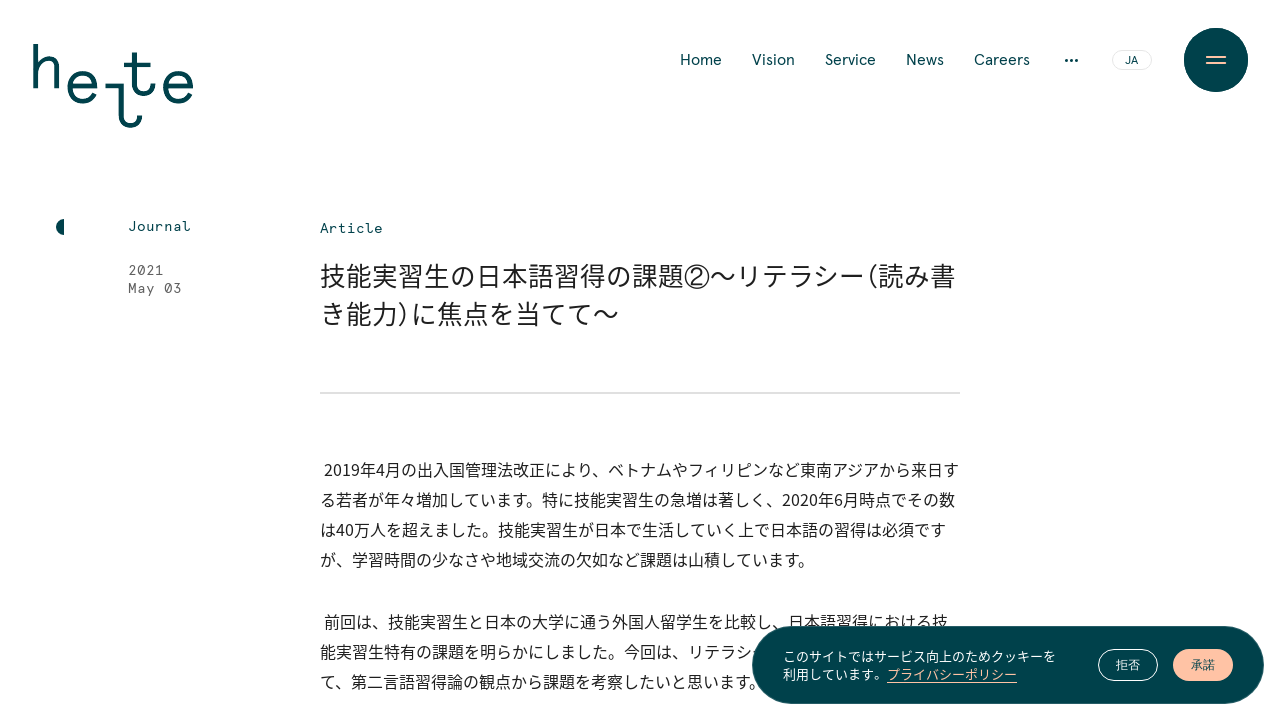

--- FILE ---
content_type: text/html; charset=UTF-8
request_url: https://helte.jp/journal/article10-2/
body_size: 34870
content:
<!DOCTYPE html><html dir="ltr" lang="ja"><head><meta http-equiv="X-UA-Compatible" content="IE=edge"><meta http-equiv="content-type" content="text/html; charset=UTF-8"/><meta name="viewport" content="width=device-width, initial-scale=1"><meta name="author" content="株式会社Helte"/><meta name="description" content="Helteでは、日本語でのグローバルコミュニケーションアプリSailを軸として、日本と世界を繋ぐグローカルなサービスを展開しています。"/><style media="all">@font-face{font-display:swap;font-family:Apercu;font-style:normal;font-weight:400;src:url(//helte.jp/wp-content/themes/helte/assets/css/../font/apercu/apercu-regular.eot?) format("eot"),url(//helte.jp/wp-content/themes/helte/assets/css/../font/apercu/apercu-regular.woff2) format("woff2"),url(//helte.jp/wp-content/themes/helte/assets/css/../font/apercu/apercu-regular.woff) format("woff")}@font-face{font-display:swap;font-family:Apercu;font-style:normal;font-weight:700;src:url(//helte.jp/wp-content/themes/helte/assets/css/../font/apercu/apercu-bold.eot?) format("eot"),url(//helte.jp/wp-content/themes/helte/assets/css/../font/apercu/apercu-bold.woff2) format("woff2"),url(//helte.jp/wp-content/themes/helte/assets/css/../font/apercu/apercu-bold.woff) format("woff")}@font-face{font-display:swap;font-family:Apercu Mono;font-style:normal;font-weight:400;src:url(//helte.jp/wp-content/themes/helte/assets/css/../font/apercu/apercu-mono-regular.eot?) format("eot"),url(//helte.jp/wp-content/themes/helte/assets/css/../font/apercu/apercu-mono-regular.woff2) format("woff2"),url(//helte.jp/wp-content/themes/helte/assets/css/../font/apercu/apercu-mono-regular.woff) format("woff")}@font-face{font-display:swap;font-family:YakuHanJP;font-style:normal;font-weight:400;src:url(//helte.jp/wp-content/themes/helte/assets/css/../font/yakuhan-jp/YakuHanJP-Regular.eot?) format("eot"),url(//helte.jp/wp-content/themes/helte/assets/css/../font/yakuhan-jp/YakuHanJP-Regular.woff2) format("woff2"),url(//helte.jp/wp-content/themes/helte/assets/css/../font/yakuhan-jp/YakuHanJP-Regular.woff) format("woff")}@font-face{font-display:swap;font-family:YakuHanJP;font-style:normal;font-weight:500;src:url(//helte.jp/wp-content/themes/helte/assets/css/../font/yakuhan-jp/YakuHanJP-Medium.eot?) format("eot"),url(//helte.jp/wp-content/themes/helte/assets/css/../font/yakuhan-jp/YakuHanJP-Medium.woff2) format("woff2"),url(//helte.jp/wp-content/themes/helte/assets/css/../font/yakuhan-jp/YakuHanJP-Medium.woff) format("woff")}@font-face{font-display:swap;font-family:YakuHanJP;font-style:normal;font-weight:700;src:url(//helte.jp/wp-content/themes/helte/assets/css/../font/yakuhan-jp/YakuHanJP-Bold.eot?) format("eot"),url(//helte.jp/wp-content/themes/helte/assets/css/../font/yakuhan-jp/YakuHanJP-Bold.woff2) format("woff2"),url(//helte.jp/wp-content/themes/helte/assets/css/../font/yakuhan-jp/YakuHanJP-Bold.woff) format("woff")}@font-face{font-display:swap;font-family:Noto Sans CJK JP;font-style:normal;font-weight:400;src:local("Noto Sans CJK JP Regular"),url(//fonts.gstatic.com/ea/notosansjp/v5/NotoSansJP-Regular.woff2) format("woff2"),url(//fonts.gstatic.com/ea/notosansjp/v5/NotoSansJP-Regular.woff) format("woff"),url(//fonts.gstatic.com/ea/notosansjp/v5/NotoSansJP-Regular.otf) format("opentype")}@font-face{font-display:swap;font-family:Noto Sans CJK JP;font-style:normal;font-weight:500;src:local("Noto Sans CJK JP Medium"),url(//fonts.gstatic.com/ea/notosansjp/v5/NotoSansJP-Medium.woff2) format("woff2"),url(//fonts.gstatic.com/ea/notosansjp/v5/NotoSansJP-Medium.woff) format("woff"),url(//fonts.gstatic.com/ea/notosansjp/v5/NotoSansJP-Medium.otf) format("opentype")}@font-face{font-display:swap;font-family:Noto Sans CJK JP;font-style:normal;font-weight:700;src:local("Noto Sans CJK JP Bold"),url(//fonts.gstatic.com/ea/notosansjp/v5/NotoSansJP-Bold.woff2) format("woff2"),url(//fonts.gstatic.com/ea/notosansjp/v5/NotoSansJP-Bold.woff) format("woff"),url(//fonts.gstatic.com/ea/notosansjp/v5/NotoSansJP-Bold.otf) format("opentype")}*,:after,:before{box-sizing:border-box}:after,:before{text-decoration:inherit;vertical-align:inherit}html{-webkit-tap-highlight-color:transparent;-ms-text-size-adjust:100%;-webkit-text-size-adjust:100%;cursor:default;line-height:1.5;-moz-tab-size:4;-o-tab-size:4;tab-size:4;word-break:break-word}h1{font-size:2em;margin:.67em 0}dl dl,dl ol,dl ul,ol dl,ol ol,ol ul,ul dl,ul ol,ul ul{margin:0}hr{height:0;overflow:visible}main{display:block}nav ol,nav ul{list-style:none;padding:0}pre{font-family:monospace,monospace;font-size:1em}a{background-color:transparent}abbr[title]{text-decoration:underline;-webkit-text-decoration:underline dotted;text-decoration:underline dotted}b,strong{font-weight:bolder}code,kbd,samp{font-family:monospace,monospace;font-size:1em}small{font-size:80%}audio,canvas,iframe,img,svg,video{vertical-align:middle}audio,video{display:inline-block}audio:not([controls]){display:none;height:0}iframe,img{border-style:none}svg:not([fill]){fill:currentColor}svg:not(:root){overflow:hidden}button,input,select{margin:0}button{overflow:visible;text-transform:none}[type=button],[type=reset],[type=submit],button{-webkit-appearance:button}fieldset{border:1px solid #a0a0a0;padding:.35em .75em .625em}input{overflow:visible}legend{color:inherit;display:table;max-width:100%;white-space:normal}progress{display:inline-block;vertical-align:baseline}select{text-transform:none}textarea{margin:0;overflow:auto;resize:vertical}[type=checkbox],[type=radio]{padding:0}[type=search]{-webkit-appearance:textfield;outline-offset:-2px}::-webkit-inner-spin-button,::-webkit-outer-spin-button{height:auto}::-webkit-input-placeholder{color:inherit;opacity:.54}::-webkit-search-decoration{-webkit-appearance:none}::-webkit-file-upload-button{-webkit-appearance:button;font:inherit}::-moz-focus-inner{border-style:none;padding:0}:-moz-focusring{outline:1px dotted ButtonText}:-moz-ui-invalid{box-shadow:none}details,dialog{display:block}dialog{background-color:#fff;border:solid;color:#000;height:-moz-fit-content;height:-webkit-fit-content;height:fit-content;left:0;margin:auto;padding:1em;position:absolute;right:0;width:-moz-fit-content;width:-webkit-fit-content;width:fit-content}dialog:not([open]){display:none}summary{display:list-item}canvas{display:inline-block}template{display:none}[tabindex],a,area,button,input,label,select,summary,textarea{touch-action:manipulation}[hidden]{display:none}[aria-busy=true]{cursor:progress}[aria-controls]{cursor:pointer}[aria-disabled=true],[disabled]{cursor:not-allowed}[aria-hidden=false][hidden]{display:initial}[aria-hidden=false][hidden]:not(:focus){clip:rect(0,0,0,0);position:absolute}a,abbr,acronym,address,applet,article,aside,audio,b,big,blockquote,body,canvas,caption,center,cite,code,dd,del,details,dfn,div,dl,dt,em,embed,fieldset,figcaption,figure,footer,form,h1,h2,h3,h4,h5,h6,header,hgroup,html,i,iframe,img,ins,kbd,label,legend,li,mark,menu,nav,object,ol,output,p,pre,q,ruby,s,samp,section,small,span,strike,strong,sub,summary,sup,table,tbody,td,tfoot,th,thead,time,tr,tt,u,ul,var,video{border:0;font-size:100%;font:inherit;margin:0;padding:0;vertical-align:baseline}article,aside,details,figcaption,figure,footer,header,hgroup,menu,nav,section{display:block}ol,ul{list-style:none}blockquote,q{quotes:none}blockquote:after,blockquote:before,q:after,q:before{content:"";content:none}table{border-collapse:collapse;border-spacing:0}*,a{outline:0}:after,:before{-webkit-backface-visibility:hidden;backface-visibility:hidden;box-sizing:border-box}:root{--grid-col:40;--grid-row:16;--gap-col:0vw;--gap-row:0vh;--vf-vw-min:834;--vf-vw-max:1920;--vf-vw-min-unit:834px;--vf-vw-max-unit:1920px;--radius-l:3.5vw;--radius-m:2.5vw;--radius-s:1.5vw;--space-xl:180px;--space-l:120px;--space-m:60px;--space-s:40px;--space-xs:20px;--c-text-primary:#1f1f1f;--c-text-secondary:#606060;--c-ui-negative:#fff;--c-bg-white:#fff;--c-bg-light-gray:#f6f6f6;--c-link:#00414b;--c-helte-primary-a:#00414b;--c-helte-primary-b:#ffc3a5;--c-helte-secondary-a:#734137;--c-helte-secondary-b:#9b6450;--c-helte-action-a:#7de1a0;--c-helte-action-b:#ff9baa;--c-sail-primary:#3269f5;--c-sail-action:#ffd746;--c-helte-border:#e0e0e0;--c-helte-border-light:#e6e6e6;--c-helte-preload:#efefef;--c-helte-light-gray:#f6f6f6;--c-helte-light-green:#b9d9d9}html{font-size:62.5%;height:100%;width:100%}html.windows.firefox{scrollbar-width:none}html.windows.edge,html.windows.ie{-ms-overflow-style:none}body{-webkit-font-smoothing:antialiased;-moz-osx-font-smoothing:grayscale;-webkit-tap-highlight-color:rgba(0,0,0,0);tap-highlight-color:transparent;background:var(--c-bg-white);color:var(--c-text-primary);font-size:1.4rem;height:100%;letter-spacing:0;line-height:1;margin:0;overflow-x:hidden;overflow-y:hidden;overscroll-behavior-y:none;padding:0;width:100%}body.is-fixed{overflow:hidden}[lang=ja] body{-webkit-font-feature-settings:"normal";font-feature-settings:"normal";font-family:YakuHanJP,Noto Sans CJK JP,Apercu,-apple-system,BlinkMacSystemFont,sans-serif;font-variant-east-asian:proportional-width}[lang=en] body{-webkit-font-feature-settings:"palt";font-feature-settings:"palt";font-family:Apercu,YakuHanJP,Noto Sans CJK JP,-apple-system,BlinkMacSystemFont,sans-serif;font-variant-east-asian:proportional-width}a:active,a:hover,a:link,a:visited{color:var(--c-link);text-decoration:none}.windows.edge body::-webkit-scrollbar,.windows.ie body::-webkit-scrollbar{background:0 0;width:0}.windows.edge body::-webkit-scrollbar:horizontal,.windows.ie body::-webkit-scrollbar:horizontal{height:0}.windows.edge body::-webkit-scrollbar-button,.windows.ie body::-webkit-scrollbar-button{background:0 0;height:0;width:0}.windows.edge body::-webkit-scrollbar-piece,.windows.ie body::-webkit-scrollbar-piece{background:0 0}.windows.edge body::-webkit-scrollbar-piece:start,.windows.ie body::-webkit-scrollbar-piece:start{background:0 0}.windows.edge body::-webkit-scrollbar-corner,.windows.edge body::-webkit-scrollbar-thumb,.windows.ie body::-webkit-scrollbar-corner,.windows.ie body::-webkit-scrollbar-thumb{background:0 0}::-moz-selection{background:rgba(0,0,0,.1);color:var(--c-link)}::selection{background:rgba(0,0,0,.1);color:var(--c-link)}::-moz-selection{background:rgba(0,0,0,.1);color:var(--c-link)}:-moz-placeholder-shown{color:var(--c-text-secondary)}:-ms-input-placeholder{color:var(--c-text-secondary)}:placeholder-shown{color:var(--c-text-secondary)}::-webkit-input-placeholder{color:var(--c-text-secondary)}:-moz-placeholder,::-moz-placeholder{color:var(--c-text-secondary)}:-ms-input-placeholder{color:var(--c-text-secondary)}@media only screen and (min-width:1920px){:root{--radius-l:67.2px;--radius-m:48px;--radius-s:28.8px}}@media only screen and (max-width:834px){:root{--grid-col:40;--grid-row:16;--gap-col:0vw;--gap-row:0vh;--vf-vw-min:680;--vf-vw-max:834;--vf-vw-min-unit:680px;--vf-vw-max-unit:834px;--radius-l:3.5vw;--radius-m:2.5vw;--radius-s:1.5vw;--space-xl:120px;--space-l:80px;--space-m:40px;--space-s:20px;--space-xs:10px}}@media only screen and (max-width:680px){:root{--grid-col:40;--grid-row:16;--gap-col:0vw;--gap-row:0vh;--vf-vw-min:360;--vf-vw-max:680;--vf-vw-min-unit:360px;--vf-vw-max-unit:680px;--radius-l:3.5vw;--radius-m:2.5vw;--radius-s:1.5vw;--space-xl:120px;--space-l:80px;--space-m:40px;--space-s:20px;--space-xs:10px}}.app{overflow:hidden}.app,.l-wrapper{height:100%;width:100%}.l-wrapper{-ms-overflow-style:none;left:0;overflow-x:hidden;overflow-y:hidden;position:absolute;top:0;will-change:scroll-position}.l-container{position:relative;width:100%}.l-container:after{-webkit-backdrop-filter:blur(3px);backdrop-filter:blur(3px);background:rgba(0,0,0,.15);content:"";height:100%;left:0;opacity:0;pointer-events:none;position:absolute;top:0;transition:opacity .25s ease-out 0s,visibility .25s ease-out 0s;visibility:hidden;width:100%;z-index:0}.l-container.is-disabled{z-index:2}.l-container.is-disabled:after{opacity:1;visibility:visible}.l-view{position:relative;width:100%}@media only screen and (max-width:1024px){.l-wrapper{overflow-y:scroll}.l-view.is-ready{opacity:0}}.g-loading{background:var(--c-bg-white);height:100%;left:0;position:fixed;top:0;width:100%;z-index:9998}.g-loading__body,.g-loading__inner{height:100%;position:relative;width:100%}.g-loading__body{align-content:center;align-items:center;display:flex;flex-wrap:nowrap;justify-content:center}.g-cookie-law{bottom:calc(100/var(--grid-col)*.5vw + var(--gap-col)*0);margin:0 auto;max-width:580px;min-width:480px;opacity:0;position:fixed;right:calc(100/var(--grid-col)*.5vw + var(--gap-col)*0);top:auto;-webkit-transform:translate3d(0,20px,0);transform:translate3d(0,20px,0);visibility:hidden;width:calc(100/var(--grid-col)*16vw + var(--gap-col)*0);z-index:99}[lang=ja] .g-cookie-law .g-cookie-law__ja{visibility:visible}[lang=ja] .g-cookie-law .g-cookie-law__en{display:none;visibility:hidden}[lang=en] .g-cookie-law .g-cookie-law__ja{display:none}[lang=en] .g-cookie-law .g-cookie-law__en{opacity:1;visibility:visible}@media only screen and (max-width:680px){.g-cookie-law{bottom:5px;left:5px;max-width:calc(100% - 10px);min-width:auto;right:auto;width:calc(100% - 10px)}}.g-cookie-law.is-hide{opacity:0;visibility:hidden}.g-cookie-law.is-show{opacity:1;-webkit-transform:translateZ(0);transform:translateZ(0);transition:opacity .45s cubic-bezier(.4,.8,.74,1) .25s,visibility .45s cubic-bezier(.4,.8,.74,1) .25s,-webkit-transform .45s cubic-bezier(.32,.94,.6,1) .25s;transition:transform .45s cubic-bezier(.32,.94,.6,1) .25s,opacity .45s cubic-bezier(.4,.8,.74,1) .25s,visibility .45s cubic-bezier(.4,.8,.74,1) .25s;transition:transform .45s cubic-bezier(.32,.94,.6,1) .25s,opacity .45s cubic-bezier(.4,.8,.74,1) .25s,visibility .45s cubic-bezier(.4,.8,.74,1) .25s,-webkit-transform .45s cubic-bezier(.32,.94,.6,1) .25s;visibility:visible}.g-cookie-law.fadeout{opacity:0;pointer-events:none;-webkit-transform:translate3d(0,20px,0);transform:translate3d(0,20px,0);transition:opacity .45s cubic-bezier(.4,.8,.74,1) 0s,visibility .45s cubic-bezier(.4,.8,.74,1) 0s,-webkit-transform .45s cubic-bezier(.32,.94,.6,1) 0s;transition:transform .45s cubic-bezier(.32,.94,.6,1) 0s,opacity .45s cubic-bezier(.4,.8,.74,1) 0s,visibility .45s cubic-bezier(.4,.8,.74,1) 0s;transition:transform .45s cubic-bezier(.32,.94,.6,1) 0s,opacity .45s cubic-bezier(.4,.8,.74,1) 0s,visibility .45s cubic-bezier(.4,.8,.74,1) 0s,-webkit-transform .45s cubic-bezier(.32,.94,.6,1) 0s;visibility:hidden}.g-cookie-law__inner{height:100%;position:relative;width:100%}.g-cookie-law__body{align-items:center;background:var(--c-helte-primary-a);border:1px solid rgba(255,255,255,.15);border-radius:50px;display:flex;height:auto;justify-content:space-between;margin:0 auto;padding:20px 30px;position:relative}@media only screen and (max-width:680px){.g-cookie-law__body{padding:10px 15px 10px 20px}}.g-cookie-law__txt{color:var(--c-ui-negative);font-size:1.3rem;line-height:1.4;padding-right:30px;position:relative}@media only screen and (max-width:680px){.g-cookie-law__txt{font-size:1.2rem;line-height:1.2}}.g-cookie-law .g-cookie-law__link{color:var(--c-helte-primary-b)}.g-cookie-law__btns{display:flex}.g-cookie-law__btn{background:0 0;border:0;cursor:pointer;font-size:1.2rem;height:32px;min-width:60px;position:relative;width:60px;z-index:0}@media only screen and (max-width:680px){.g-cookie-law__btn{font-size:1.1rem}}.g-cookie-law__btn--accept{color:var(--c-helte-primary-a)}.g-cookie-law__btn--accept:after{background:var(--c-helte-primary-b);border-radius:16px;content:"";height:100%;left:0;position:absolute;top:0;transition:-webkit-transform .35s cubic-bezier(.26,1,.48,1) 0s;transition:transform .35s cubic-bezier(.26,1,.48,1) 0s;transition:transform .35s cubic-bezier(.26,1,.48,1) 0s,-webkit-transform .35s cubic-bezier(.26,1,.48,1) 0s;width:100%;z-index:-1}.g-cookie-law__btn--decline{color:var(--c-ui-negative);margin-right:15px}@media only screen and (max-width:680px){.g-cookie-law__btn--decline{margin-right:10px}}.g-cookie-law__btn--decline:after{background:0 0;border:1px solid var(--c-ui-negative);border-radius:16px;content:"";height:100%;left:0;position:absolute;top:0;transition:-webkit-transform .35s cubic-bezier(.26,1,.48,1) 0s;transition:transform .35s cubic-bezier(.26,1,.48,1) 0s;transition:transform .35s cubic-bezier(.26,1,.48,1) 0s,-webkit-transform .35s cubic-bezier(.26,1,.48,1) 0s;width:100%;z-index:-1}.g-cookie-law .u-link--from:after{background:var(--c-helte-primary-b)}.no-touch .g-cookie-law__btn--accept:hover:after,.no-touch .g-cookie-law__btn--decline:hover:after{-webkit-transform:scale(1.1);transform:scale(1.1)}.g-mask{cursor:wait;display:block;height:100%;left:0;overflow:hidden;position:fixed;top:0;width:100%;z-index:9999}.g-mask.is-loaded{display:none}.g-header{height:auto;left:0;opacity:1;padding:44px 0;position:fixed;top:0;transition:opacity .5s cubic-bezier(.4,.64,.68,1) 0s,visibility .5s cubic-bezier(.4,.64,.68,1) 0s,-webkit-transform .5s cubic-bezier(.26,1,.48,1) 0s;transition:opacity .5s cubic-bezier(.4,.64,.68,1) 0s,visibility .5s cubic-bezier(.4,.64,.68,1) 0s,transform .5s cubic-bezier(.26,1,.48,1) 0s;transition:opacity .5s cubic-bezier(.4,.64,.68,1) 0s,visibility .5s cubic-bezier(.4,.64,.68,1) 0s,transform .5s cubic-bezier(.26,1,.48,1) 0s,-webkit-transform .5s cubic-bezier(.26,1,.48,1) 0s;visibility:visible;width:100%;z-index:10}[data-es-direction=down] .g-header{pointer-events:none}.g-header__inner{padding:0 calc(100/var(--grid-col)*4vw + var(--gap-col)*0) 0 calc(100/var(--grid-col)*1vw + var(--gap-col)*0);position:relative;width:100%}.g-header__body{align-content:center;align-items:center;display:flex;flex-wrap:nowrap;justify-content:space-between;position:relative;width:100%}.g-header__logo{height:120px;left:-4px;pointer-events:auto;position:absolute;top:-4px;transition:opacity .25s cubic-bezier(.4,.64,.68,1) 0s,visibility .25s cubic-bezier(.4,.64,.68,1) 0s;width:170px;z-index:1}html:not(.is-scrolled)[data-es-direction=down] .home .g-header__logo{opacity:0;pointer-events:none}[data-es-direction=up] .home .g-header__logo{opacity:1;pointer-events:auto}.g-header__logo.is-show,html:not(.is-scrolled) .home .g-header__logo.is-show{opacity:1;pointer-events:auto;transition:opacity 0s cubic-bezier(.4,.64,.68,1) 0s,visibility 0s cubic-bezier(.4,.64,.68,1) 0s}.g-header__logo.is-hide{opacity:0;pointer-events:none}html:not(.is-scrolled) .home .g-header__logo.is-hide{opacity:0;pointer-events:none;transition:opacity 0s cubic-bezier(.4,.64,.68,1) 0s,visibility 0s cubic-bezier(.4,.64,.68,1) 0s}html.is-transition .g-header__logo.is-hide{opacity:0;pointer-events:none;transition:opacity .25s cubic-bezier(.4,.64,.68,1) 0s,visibility .25s cubic-bezier(.4,.64,.68,1) 0s}.is-scrolled[data-es-direction=down] .g-header__logo{opacity:0;pointer-events:none;transition:opacity .25s cubic-bezier(.4,.64,.68,1) 0s,visibility .25s cubic-bezier(.4,.64,.68,1) 0s!important;visibility:hidden}.g-header__logo-svg{position:absolute}.g-header__logo-link{height:100%;left:0;position:absolute;top:0;width:100%}.g-header__logo-link,.g-header__logo-svg{transition:opacity .5s cubic-bezier(.4,.8,.74,1) .5s,visibility .5s cubic-bezier(.4,.8,.74,1) .5s}.is-menu-open .g-header__logo-link,.is-menu-open .g-header__logo-svg{opacity:0;pointer-events:none;transition:opacity .5s cubic-bezier(.4,.8,.74,1) 0s,visibility .5s cubic-bezier(.4,.8,.74,1) 0s;visibility:hidden}.g-header__logo-link-txt{position:absolute;text-indent:-9999px}.g-header__nav{align-content:center;align-items:center;display:flex;flex-wrap:nowrap;justify-content:flex-start;position:relative;transition:opacity .35s cubic-bezier(.4,.64,.68,1) 0s,visibility .35s cubic-bezier(.4,.64,.68,1) 0s,-webkit-transform .35s cubic-bezier(.26,1,.48,1) 0s;transition:opacity .35s cubic-bezier(.4,.64,.68,1) 0s,visibility .35s cubic-bezier(.4,.64,.68,1) 0s,transform .35s cubic-bezier(.26,1,.48,1) 0s;transition:opacity .35s cubic-bezier(.4,.64,.68,1) 0s,visibility .35s cubic-bezier(.4,.64,.68,1) 0s,transform .35s cubic-bezier(.26,1,.48,1) 0s,-webkit-transform .35s cubic-bezier(.26,1,.48,1) 0s}.is-scrolled[data-es-direction=down] .g-header__nav{opacity:0;pointer-events:none;visibility:hidden}.g-header__nav-lists{display:flex;flex-wrap:nowrap;position:relative;-webkit-transform:translateY(0);transform:translateY(0);transition:opacity .25s cubic-bezier(.4,.8,.74,1) .1s,visibility .25s cubic-bezier(.4,.8,.74,1) .1s,-webkit-transform .35s cubic-bezier(.26,1,.48,1) .1s;transition:transform .35s cubic-bezier(.26,1,.48,1) .1s,opacity .25s cubic-bezier(.4,.8,.74,1) .1s,visibility .25s cubic-bezier(.4,.8,.74,1) .1s;transition:transform .35s cubic-bezier(.26,1,.48,1) .1s,opacity .25s cubic-bezier(.4,.8,.74,1) .1s,visibility .25s cubic-bezier(.4,.8,.74,1) .1s,-webkit-transform .35s cubic-bezier(.26,1,.48,1) .1s}.is-toggle .g-header__nav-lists{opacity:0;pointer-events:none;-webkit-transform:translateY(-1em);transform:translateY(-1em);transition:opacity .25s cubic-bezier(.4,.8,.74,1) 0s,visibility .25s cubic-bezier(.4,.8,.74,1) 0s,-webkit-transform .35s cubic-bezier(.26,1,.48,1) 0s;transition:transform .35s cubic-bezier(.26,1,.48,1) 0s,opacity .25s cubic-bezier(.4,.8,.74,1) 0s,visibility .25s cubic-bezier(.4,.8,.74,1) 0s;transition:transform .35s cubic-bezier(.26,1,.48,1) 0s,opacity .25s cubic-bezier(.4,.8,.74,1) 0s,visibility .25s cubic-bezier(.4,.8,.74,1) 0s,-webkit-transform .35s cubic-bezier(.26,1,.48,1) 0s;visibility:hidden}.g-header__nav-list{font-family:Apercu,sans-serif;font-size:1.6rem;letter-spacing:0;position:relative}.g-header__nav-list:not(:last-child){margin-right:30px}.g-header a.g-header__nav-link{padding:.2em 0;position:relative}.g-header a.g-header__nav-link:after{background:var(--c-helte-primary-b);border-radius:0 0 4px 4px;bottom:-8px;content:"";height:4px;left:50%;margin-left:-4px;opacity:0;position:absolute;-webkit-transform:scale(0);transform:scale(0);-webkit-transform-origin:50% 0 50%;transform-origin:50% 0 50%;transition:opacity .35s cubic-bezier(.4,.8,.74,1) 0s,-webkit-transform .35s cubic-bezier(.4,.8,.74,1) 0s;transition:transform .35s cubic-bezier(.4,.8,.74,1) 0s,opacity .35s cubic-bezier(.4,.8,.74,1) 0s;transition:transform .35s cubic-bezier(.4,.8,.74,1) 0s,opacity .35s cubic-bezier(.4,.8,.74,1) 0s,-webkit-transform .35s cubic-bezier(.4,.8,.74,1) 0s;width:8px}.careers .g-header a.g-header__nav-link--careers:after,.home .g-header a.g-header__nav-link--home:after,.news-details .g-header a.g-header__nav-link--news:after,.news .g-header a.g-header__nav-link--news:after,.service .g-header a.g-header__nav-link--service:after,.vision .g-header a.g-header__nav-link--vision:after{opacity:1;-webkit-transform:scale(1);transform:scale(1)}.g-header__sub-nav{align-content:center;align-items:center;display:flex;flex-wrap:nowrap;justify-content:flex-start;position:relative}.g-header__sub-nav-lists{display:flex;flex-wrap:nowrap;opacity:0;pointer-events:none;position:absolute;right:122px;-webkit-transform:translateY(1em);transform:translateY(1em);transition:opacity .25s cubic-bezier(.4,.8,.74,1) 0s,visibility .25s cubic-bezier(.4,.8,.74,1) 0s,-webkit-transform .35s cubic-bezier(.26,1,.48,1) 0s;transition:transform .35s cubic-bezier(.26,1,.48,1) 0s,opacity .25s cubic-bezier(.4,.8,.74,1) 0s,visibility .25s cubic-bezier(.4,.8,.74,1) 0s;transition:transform .35s cubic-bezier(.26,1,.48,1) 0s,opacity .25s cubic-bezier(.4,.8,.74,1) 0s,visibility .25s cubic-bezier(.4,.8,.74,1) 0s,-webkit-transform .35s cubic-bezier(.26,1,.48,1) 0s;visibility:hidden;white-space:nowrap}.is-toggle .g-header__sub-nav-lists{opacity:1;pointer-events:auto;-webkit-transform:translateY(0);transform:translateY(0);transition:opacity .25s cubic-bezier(.4,.8,.74,1) .1s,visibility .25s cubic-bezier(.4,.8,.74,1) .1s,-webkit-transform .35s cubic-bezier(.26,1,.48,1) .1s;transition:transform .35s cubic-bezier(.26,1,.48,1) .1s,opacity .25s cubic-bezier(.4,.8,.74,1) .1s,visibility .25s cubic-bezier(.4,.8,.74,1) .1s;transition:transform .35s cubic-bezier(.26,1,.48,1) .1s,opacity .25s cubic-bezier(.4,.8,.74,1) .1s,visibility .25s cubic-bezier(.4,.8,.74,1) .1s,-webkit-transform .35s cubic-bezier(.26,1,.48,1) .1s;visibility:visible}.g-header__sub-nav-list{font-family:Apercu,sans-serif;font-size:1.6rem;letter-spacing:0;position:relative}.g-header__sub-nav-list:not(:last-child){margin-right:30px}.g-header__sub-nav-link{padding:.2em 0;position:relative}.g-header__sub-nav-link:after{background:var(--c-helte-primary-b);border-radius:0 0 4px 4px;bottom:-8px;content:"";height:4px;left:50%;margin-left:-4px;opacity:0;position:absolute;-webkit-transform:scale(0);transform:scale(0);-webkit-transform-origin:50% 0 50%;transform-origin:50% 0 50%;transition:opacity .35s cubic-bezier(.4,.8,.74,1) 0s,-webkit-transform .35s cubic-bezier(.4,.8,.74,1) 0s;transition:transform .35s cubic-bezier(.4,.8,.74,1) 0s,opacity .35s cubic-bezier(.4,.8,.74,1) 0s;transition:transform .35s cubic-bezier(.4,.8,.74,1) 0s,opacity .35s cubic-bezier(.4,.8,.74,1) 0s,-webkit-transform .35s cubic-bezier(.4,.8,.74,1) 0s;width:8px}.company .g-header__sub-nav-link--company:after,.journal-details .g-header__sub-nav-link--journal:after,.journal .g-header__sub-nav-link--journal:after{opacity:1;-webkit-transform:scale(1);transform:scale(1)}.g-header__sub-nav-email-wrap{display:inline-block;height:1em;overflow:hidden;position:relative;width:auto}.g-header__sub-nav-email{display:inline-block}.g-header__dots{cursor:pointer;display:block;height:32px;margin:0 25px;position:relative;width:32px}.g-header__dots-inner{height:100%;left:0;position:absolute;top:0;width:100%}.g-header__dots-body,.g-header__dots-inner{align-content:center;align-items:center;display:flex;flex-wrap:nowrap;justify-content:center}.g-header__dots-body{position:relative;transition:-webkit-transform .5s cubic-bezier(.76,0,.24,1);transition:transform .5s cubic-bezier(.76,0,.24,1);transition:transform .5s cubic-bezier(.76,0,.24,1),-webkit-transform .5s cubic-bezier(.76,0,.24,1)}.is-toggle .g-header__dots-body{-webkit-transform:rotate(90deg);transform:rotate(90deg)}.g-header__dot{background:var(--c-helte-primary-a);border-radius:50%;display:block;height:3px;width:3px}.g-header__dot--2{margin:0 2px}.g-header__lang{position:relative;width:40px}.g-header .c-lang-switch__link{transition:color .25s cubic-bezier(.4,.8,.74,1) .5s}.is-menu-open .g-header .c-lang-switch__link{color:var(--c-ui-negative);transition:color .5s cubic-bezier(.4,.8,.74,1) 0s}.no-touch .g-header__nav-link:hover:after,.no-touch .g-header__sub-nav-link:hover:after{opacity:1;-webkit-transform:scale(1);transform:scale(1);visibility:visible}@media only screen and (max-width:834px){.g-header{padding:30px 0}.g-header__inner{padding:0 calc(100/var(--grid-col)*1vw + var(--gap-col)*0)}.g-header__logo{height:67.75px;left:-3px;top:-12px;width:96px}html:not(.is-scrolled) .home .g-header__logo.is-hide,html:not(.is-scrolled) .home .g-header__logo.is-show{transition:opacity .25s cubic-bezier(.4,.64,.68,1) 0s,visibility .25s cubic-bezier(.4,.64,.68,1) 0s}html:not(.is-scrolled) .home .g-header__logo.is-hide{opacity:0}.g-header__logo-svg{position:absolute}.g-header__dots,.g-header__nav-lists,.g-header__sub-nav{display:none}.g-header__lang{margin-right:calc(50px + var(--space-xs))}}.g-footer{background:var(--c-helte-primary-a);color:var(--c-ui-negative);padding-top:var(--space-l)}.g-footer,.g-footer__inner{position:relative;width:100%}.g-footer__inner{padding:0 calc(100/var(--grid-col)*4vw + var(--gap-col)*0)}.g-footer__body,.g-footer__content-top{position:relative;width:100%}.g-footer__content-top{display:flex;flex-wrap:nowrap;justify-content:space-between;padding-bottom:var(--space-xl)}.g-footer__nav-block{position:relative;width:calc(50% - var(--space-xs))}.g-footer__nav{display:flex;flex-wrap:nowrap;width:100%}.g-footer__nav-lists{max-width:200px;pointer-events:none;position:relative;width:40%}.g-footer__nav-list{position:relative}.g-footer__nav-list:not(:last-child){margin-bottom:1em}.g-footer a.g-footer__nav-link{color:var(--c-ui-negative);font-family:Apercu,sans-serif;font-size:1.8rem;pointer-events:auto;position:relative;transition:color .35s cubic-bezier(.4,.8,.74,1) 0s}.g-footer a.g-footer__nav-link:before{background:var(--c-helte-primary-b);border-radius:8px 0 0 8px;content:"";height:16px;left:calc(100/var(--grid-col)*-1vw + var(--gap-col)*0);opacity:0;position:absolute;top:0;-webkit-transform:scale(0);transform:scale(0);-webkit-transform-origin:0 50% 50%;transform-origin:0 50% 50%;transition:opacity .35s cubic-bezier(.4,.8,.74,1) 0s,-webkit-transform .35s cubic-bezier(.4,.8,.74,1) 0s;transition:transform .35s cubic-bezier(.4,.8,.74,1) 0s,opacity .35s cubic-bezier(.4,.8,.74,1) 0s;transition:transform .35s cubic-bezier(.4,.8,.74,1) 0s,opacity .35s cubic-bezier(.4,.8,.74,1) 0s,-webkit-transform .35s cubic-bezier(.4,.8,.74,1) 0s;width:8px}.careers .g-footer a.g-footer__nav-link--careers:before,.company .g-footer a.g-footer__nav-link--company:before,.home .g-footer a.g-footer__nav-link--home:before,.journal .g-footer a.g-footer__nav-link--journal:before,.news .g-footer a.g-footer__nav-link--news:before,.service .g-footer a.g-footer__nav-link--service:before,.vision .g-footer a.g-footer__nav-link--vision:before{opacity:1;-webkit-transform:scale(1);transform:scale(1)}.g-footer__info-block{position:relative;width:calc(50% - var(--space-xs))}.g-footer__info-label{color:var(--c-helte-light-green);font-family:Apercu Mono,monospace;height:1em;margin-bottom:.5em;overflow:hidden;position:relative}.g-footer__info-label-front{display:block;line-height:1;transition:-webkit-transform .2s ease-out 0s;transition:transform .2s ease-out 0s;transition:transform .2s ease-out 0s,-webkit-transform .2s ease-out 0s;width:100%}.is-active .g-footer__info-label-front{-webkit-transform:translateY(-100%);transform:translateY(-100%)}.g-footer__info-label-back{display:block;line-height:1;transition:-webkit-transform .2s ease-out 0s;transition:transform .2s ease-out 0s;transition:transform .2s ease-out 0s,-webkit-transform .2s ease-out 0s;width:100%}.is-active .g-footer__info-label-back{-webkit-transform:translateY(-100%);transform:translateY(-100%)}.g-footer__info-lists{position:relative;width:60%}.g-footer__info-list{position:relative}.g-footer__info-list:not(:last-child){margin-bottom:var(--space-m)}.g-footer a.g-footer__info-link{color:var(--c-ui-negative);display:inline-block;font-size:1.6rem;line-height:1.25;position:relative;transition:color .35s cubic-bezier(.4,.8,.74,1) 0s}.g-footer__info-link-row{display:block}.g-footer a.g-footer__info-email{color:var(--c-ui-negative);font-family:Apercu,sans-serif;font-size:1.6rem}.g-footer a.g-footer__info-email:after{background:var(--c-ui-negative)}.g-footer__content-bottom{align-content:center;align-items:center;display:flex;flex-wrap:nowrap;justify-content:space-between;padding-bottom:var(--space-s);position:relative;width:100%}.g-footer__logo-block{position:relative;width:calc(50% - var(--space-xs))}.g-footer__logo-svg{height:84px;position:relative;width:160px}.g-footer__copyright{color:var(--c-helte-light-green);font-family:Apercu Mono,monospace;font-size:1.3rem;left:calc(100/var(--grid-col)*-3vw + var(--gap-col)*0);margin-top:-.5em;opacity:.5;position:absolute;text-align:center;top:50%;width:calc(100/var(--grid-col)*2vw + var(--gap-col)*0)}.g-footer__link-block{justify-content:space-between;position:relative;width:calc(50% - var(--space-xs))}.g-footer__link-block,.g-footer__link-lists{align-content:center;align-items:center;display:flex;flex-wrap:nowrap}.g-footer__link-lists{justify-content:flex-start;pointer-events:none}.g-footer__link-list{position:relative}.g-footer__link-list:not(:last-child){margin-right:1em}.g-footer a.g-footer__link-ex{color:var(--c-helte-light-green);font-family:Apercu,sans-serif;pointer-events:auto;transition:opacity .35s cubic-bezier(.4,.8,.74,1) 0s}.g-footer a.g-footer__link-privacy{color:var(--c-helte-light-green);font-family:Noto Sans CJK JP,Apercu,-apple-system,BlinkMacSystemFont,sans-serif;pointer-events:auto;transition:color .35s cubic-bezier(.4,.8,.74,1) 0s}.g-footer__lang{height:20px;position:absolute;right:0;top:0;width:40px;z-index:1}.g-footer__lang .c-lang-switch{border-color:var(--c-helte-light-green)}.g-footer__lang a.c-lang-switch__link{color:var(--c-helte-light-green)}.g-lang-switcher{display:none}.no-touch .g-footer__nav-link:hover{color:var(--c-helte-light-green)}.no-touch .g-footer__nav-link:hover:before{opacity:1;-webkit-transform:scale(1);transform:scale(1)}.no-touch .g-footer__link-lists:hover .g-footer__link-ex:not(:hover){opacity:.5}.no-touch .g-footer a.g-footer__link-privacy:hover{color:var(--c-ui-negative)}@media only screen and (min-width:1921px){.g-footer__body{margin:0 auto;max-width:1536px}.g-footer__nav-link:before{left:-64px}.g-footer__copyright{left:-144px;width:96px}}@media only screen and (max-width:834px){.g-footer__content-top{padding-bottom:var(--space-l)}.g-footer__nav-block{display:none}.g-footer__info-block{width:100%}.g-footer__info-lists{width:70%}.g-footer__info-label{font-size:1.3rem}.g-footer a.g-footer__info-link{font-size:1.4rem;line-height:1.3}.g-footer__logo-block{width:100%}.g-footer__link-block{display:block;width:100%}.g-footer__link-lists:first-child{margin-bottom:.75em}.g-footer__content-bottom{align-content:flex-start;align-items:flex-start;flex-direction:column-reverse;flex-wrap:wrap;justify-content:flex-start}.g-footer__logo-block{align-content:center;align-items:flex-end;display:flex;flex-wrap:nowrap;justify-content:space-between;margin-top:var(--space-m)}.g-footer__copyright{left:auto;position:relative;top:auto;width:auto}.g-footer__logo-svg{height:63px;width:120px}}.g-menu{height:100%;left:0;opacity:0;pointer-events:none;position:fixed;top:0;visibility:hidden;width:100%;z-index:9}.g-menu.is-visible{opacity:1;pointer-events:auto;visibility:visible}.g-menu__scroller{height:100%;position:relative;width:100%}.g-menu__inner{background:var(--c-helte-primary-a);padding:0 calc(100/var(--grid-col)*4vw + var(--gap-col)*0);-webkit-transform:translateY(-100%);transform:translateY(-100%)}.g-menu__body,.g-menu__inner{height:100%;overflow:hidden;position:relative;width:100%}.g-menu__body{padding:var(--space-l) 0;-webkit-transform:translateY(100%);transform:translateY(100%)}.g-menu__content{align-content:center;align-items:center;display:flex;flex-wrap:nowrap;height:100%;justify-content:space-between;position:relative;width:100%}.g-menu__face{height:100%;margin-left:-1vw;max-width:360px;position:relative;width:calc(33.3333% - var(--space-xs))}.g-menu__face-svg{position:relative;width:100%}.g-menu__face-svg-parts{display:block}.g-menu__face-svg-part{fill:var(--c-helte-primary-b);stroke:none;color:var(--c-helte-primary-b);opacity:0;visibility:hidden}.g-menu__face-svg-clips{display:block}.g-menu__face-svg-clip{fill:var(--c-helte-primary-b);stroke:none;color:var(--c-helte-primary-b)}.g-menu__face-svg-pathes{height:360px!important;width:256px!important}.g-menu__face-svg-path{fill:none;stroke:var(--c-helte-primary-b);stroke-width:28.4564;overflow:auto}.g-menu__nav{height:100%;position:relative;width:calc(50% - var(--space-xs))}.g-menu__nav-body,.g-menu__nav-inner{height:100%;position:relative;width:100%}.g-menu__nav-body{flex-wrap:nowrap;justify-content:flex-start}.g-menu__nav-body,.g-menu__nav-lists{align-content:center;align-items:center;display:flex}.g-menu__nav-lists{flex-wrap:wrap;justify-content:space-between;position:relative;width:100%}.g-menu__nav-list{color:var(--c-ui-negative);margin-bottom:var(--space-s);position:relative;transition:color .35s cubic-bezier(.4,.8,.74,1) 0s;width:calc(50% - var(--space-xs)/2)}.home .g-menu__nav-list--home{color:var(--c-helte-primary-b);pointer-events:none}.home .g-menu__nav-list--home .g-menu__nav-header-line:after{opacity:1;-webkit-transform:scale(1);transform:scale(1)}.vision .g-menu__nav-list--vision{color:var(--c-helte-primary-b);pointer-events:none}.vision .g-menu__nav-list--vision .g-menu__nav-header-line:after{opacity:1;-webkit-transform:scale(1);transform:scale(1)}.service .g-menu__nav-list--service{color:var(--c-helte-primary-b);pointer-events:none}.service .g-menu__nav-list--service .g-menu__nav-header-line:after{opacity:1;-webkit-transform:scale(1);transform:scale(1)}.news-details .g-menu__nav-list--news,.news .g-menu__nav-list--news{color:var(--c-helte-primary-b);pointer-events:none}.news-details .g-menu__nav-list--news .g-menu__nav-header-line:after,.news .g-menu__nav-list--news .g-menu__nav-header-line:after{opacity:1;-webkit-transform:scale(1);transform:scale(1)}.journal-details .g-menu__nav-list--journal,.journal .g-menu__nav-list--journal{color:var(--c-helte-primary-b);pointer-events:none}.journal-details .g-menu__nav-list--journal .g-menu__nav-header-line:after,.journal .g-menu__nav-list--journal .g-menu__nav-header-line:after{opacity:1;-webkit-transform:scale(1);transform:scale(1)}.company .g-menu__nav-list--company{color:var(--c-helte-primary-b);pointer-events:none}.company .g-menu__nav-list--company .g-menu__nav-header-line:after{opacity:1;-webkit-transform:scale(1);transform:scale(1)}.careers .g-menu__nav-list--careers{color:var(--c-helte-primary-b);pointer-events:none}.careers .g-menu__nav-list--careers .g-menu__nav-header-line:after{opacity:1;-webkit-transform:scale(1);transform:scale(1)}.g-menu__nav-header{align-content:center;align-items:center;display:flex;flex-wrap:nowrap;justify-content:flex-start;margin-bottom:var(--space-xs)}.g-menu__nav-header-num{display:inline-block;font-family:Apercu Mono,monospace;font-size:1.1rem;margin-right:5px;min-width:20px;white-space:nowrap}.g-menu__nav-header-line{background:var(--c-ui-negative);display:block;height:1px;position:relative;width:100%}.g-menu__nav-header-line:after{background:var(--c-helte-primary-b);content:"";height:100%;left:0;opacity:0;position:absolute;top:0;-webkit-transform:scaleX(0);transform:scaleX(0);-webkit-transform-origin:0 50% 0;transform-origin:0 50% 0;transition:opacity .35s cubic-bezier(.4,.8,.74,1) 0s,-webkit-transform 0s cubic-bezier(.4,.8,.74,1) .35s;transition:transform 0s cubic-bezier(.4,.8,.74,1) .35s,opacity .35s cubic-bezier(.4,.8,.74,1) 0s;transition:transform 0s cubic-bezier(.4,.8,.74,1) .35s,opacity .35s cubic-bezier(.4,.8,.74,1) 0s,-webkit-transform 0s cubic-bezier(.4,.8,.74,1) .35s;width:100%}.g-menu__nav-txts{padding-left:25px;position:relative}.g-menu__nav-header-txt-en{display:inline-block;font-family:Apercu,sans-serif;font-size:2.4rem}.g-menu__nav-header-txt-ja{display:inline-block;font-size:1.2rem;margin-left:.5em}[lang=en] .g-menu__nav-header-txt-ja{display:none}.g-menu__nav-link{height:100%;left:0;position:absolute;top:0;width:100%;z-index:1}.g-menu__footer{height:var(--space-l);position:absolute;width:100%}.g-menu__footer-inner{height:100%;padding-left:50%;position:relative;width:100%}.g-menu__footer-body{height:100%;justify-content:space-between;padding-left:var(--space-xs);position:relative;width:100%}.g-menu__footer-body,.g-menu__footer-lists{align-content:center;align-items:center;display:flex;flex-wrap:nowrap}.g-menu__footer-lists{justify-content:flex-start;pointer-events:none}.g-menu__footer-list{position:relative;transition:opacity .35s cubic-bezier(.4,.8,.74,1) 0s}.g-menu__footer-list:not(:last-child){margin-right:1em}.g-menu a.g-menu__footer-ex{color:var(--c-helte-light-green);display:inline-block;font-family:Apercu,sans-serif;pointer-events:auto;position:relative;transition:opacity .35s cubic-bezier(.4,.8,.74,1) 0s}[lang=en] .g-menu a.g-menu__footer-ex--ja,[lang=ja] .g-menu a.g-menu__footer-ex--en{display:none}.g-menu a.g-menu__footer-privacy{color:var(--c-helte-light-green);font-family:Noto Sans CJK JP,Apercu,-apple-system,BlinkMacSystemFont,sans-serif;pointer-events:auto;transition:color .35s cubic-bezier(.4,.8,.74,1) 0s}.g-menu__footer-privacy-txt{display:inline-block}[lang=en] .g-menu__footer-privacy-txt--ja,[lang=ja] .g-menu__footer-privacy-txt--en{display:none}.g-menu__contact{bottom:calc(var(--space-xs)*-1);left:0;position:absolute;z-index:1}.g-menu__contact-email{color:var(--c-ui-negative)}.g-menu__contact-label{font-family:Apercu Mono,monospace;font-size:1.4rem;margin-bottom:.5em;position:relative}.g-menu a.g-menu__contact-link{color:var(--c-ui-negative);font-family:Apercu,sans-serif;font-size:1.6rem}.g-menu a.g-menu__contact-link.u-link--from:after{background:var(--c-ui-negative)}.g-menu__mask{-webkit-backdrop-filter:blur(3px);backdrop-filter:blur(3px);background:rgba(0,0,0,.1);height:100%;left:0;position:fixed;top:0;width:100%;z-index:-2}.g-menu-btn{background:0 0;border:none;height:120px;position:absolute;right:0;top:0;width:calc(100/var(--grid-col)*4vw + var(--gap-col)*0);z-index:10}.g-menu-btn__inner{align-content:center;align-items:center;display:flex;flex-wrap:nowrap;height:100%;justify-content:center;position:relative;width:100%}.g-menu-btn__body{cursor:pointer;height:64px;position:relative;width:64px}.g-menu-btn__svg{height:100%;left:0;position:absolute;top:0;width:100%;z-index:1}.g-menu-btn__svg-path{fill:none;stroke:var(--c-helte-primary-b);stroke-width:2;stroke-miterlimit:10;stroke-linecap:round}.g-menu-btn__circle{z-index:-3}.g-menu-btn__circle,.g-menu-btn__pulse{background:var(--c-helte-primary-a);border-radius:50%;height:100%;left:0;position:absolute;top:0;width:100%}.g-menu-btn__pulse{z-index:-4}@-webkit-keyframes pulse{0%{opacity:1;-webkit-transform:scale(1);transform:scale(1)}to{opacity:0;-webkit-transform:scale(1.3);transform:scale(1.3)}}@keyframes pulse{0%{opacity:1;-webkit-transform:scale(1);transform:scale(1)}to{opacity:0;-webkit-transform:scale(1.3);transform:scale(1.3)}}.no-touch .g-menu__nav-list:hover{color:var(--c-helte-primary-b)}.no-touch .g-menu__nav-list:hover .g-menu__nav-header-line:after{opacity:1;-webkit-transform:scale(1);transform:scale(1);transition:opacity 0s cubic-bezier(.4,.8,.74,1) 0s,-webkit-transform .35s cubic-bezier(.26,1,.48,1) 0s;transition:transform .35s cubic-bezier(.26,1,.48,1) 0s,opacity 0s cubic-bezier(.4,.8,.74,1) 0s;transition:transform .35s cubic-bezier(.26,1,.48,1) 0s,opacity 0s cubic-bezier(.4,.8,.74,1) 0s,-webkit-transform .35s cubic-bezier(.26,1,.48,1) 0s}.no-touch .g-menu__footer-lists:hover .g-menu__footer-list:not(:hover){opacity:.5}.no-touch .g-menu a.g-menu__footer-privacy:hover{color:var(--c-ui-negative)}.no-touch .g-menu-btn__body:not(.is-active):hover .g-menu-btn__pulse{-webkit-animation:pulse 1s cubic-bezier(.32,.94,.6,1) 0s 1 normal forwards running;animation:pulse 1s cubic-bezier(.32,.94,.6,1) 0s 1 normal forwards running}@media only screen and (min-width:1921px){.g-menu__body{margin:0 auto;max-width:1536px}.g-menu__nav-list{width:364px}}@media only screen and (max-width:1024px){.g-menu__footer-body{flex-wrap:wrap}.g-menu__nav-header-txt-en{font-size:2.2rem}.g-menu__nav-header-txt-ja{font-size:1.1rem;margin-left:0;width:100%}.g-menu__footer-lists:first-child{margin-bottom:1em}}@media only screen and (max-width:834px){.g-menu{height:100%;min-height:100%}.g-menu__scroller{overflow-y:scroll}.g-menu__scroller:after{background:linear-gradient(rgba(0,65,75,0),var(--c-helte-primary-a));bottom:0;content:"";height:var(--space-m);left:0;opacity:0;pointer-events:none;position:fixed;transition:opacity .15s cubic-bezier(.4,.8,.74,1) 0s,visibility .15s cubic-bezier(.4,.8,.74,1) 0s;visibility:hidden;width:100%;z-index:1}.is-active .g-menu__scroller:after{opacity:1;transition:opacity .5s cubic-bezier(.4,.8,.74,1) 1s,visibility .5s cubic-bezier(.4,.8,.74,1) 1s;visibility:visible}.g-menu__inner{height:auto}.g-menu__body,.g-menu__inner{min-height:100vh;min-height:calc(var(--vh,1vh)*100)}.g-menu__body{padding:var(--space-m) 0}.g-menu__content{display:block;height:auto}.g-menu__face{height:auto;max-width:180px;width:calc(50% - var(--space-xs))}.g-menu__nav{height:auto;width:100%}.g-menu__nav-list{width:calc(50% - var(--space-xs))}.g-menu__nav-header-txt-en{font-size:2rem}.g-menu__nav-header-txt-ja{display:block;font-size:1rem;margin-left:0;margin-top:.5em}.g-menu__contact{bottom:0;margin-top:var(--space-s);position:relative}.g-menu__footer{border-top:1px solid #639196;bottom:auto;height:auto;margin-top:var(--space-l);padding-top:var(--space-s);position:relative}.g-menu__footer-inner{padding-left:0}.g-menu__footer-body{display:block;padding-left:0}.g-menu__footer-lists:first-child{margin-bottom:1em}.g-menu-btn{height:80px;position:fixed;right:calc(-15px + 100/var(--grid-col)*1vw + var(--gap-col)*0);width:80px}.g-menu-btn__body{height:50px;width:50px}.g-menu-btn__svg-path{stroke-width:2.6}}.m-subpage-hero{background:var(--c-bg-white);position:relative;width:100%}.m-subpage-hero__inner{flex-wrap:wrap;height:100%;justify-content:flex-start;padding:var(--space-l) calc(100/var(--grid-col)*4vw + var(--gap-col)*0) 0}.m-subpage-hero__body,.m-subpage-hero__inner{align-content:center;align-items:center;display:flex;position:relative;width:100%}.m-subpage-hero__body{flex-wrap:nowrap;justify-content:space-between;padding:var(--space-m) 0}.m-subpage-hero__ttl-wrap{min-width:calc(50% - var(--space-xs));position:relative;width:calc(50% - var(--space-xs))}.m-subpage-hero__ttl{font-family:Apercu Mono,monospace;font-size:calc(4.8rem + (400vw - var(--vf-vw-min-unit)*4)/(var(--vf-vw-max) - var(--vf-vw-min)));position:relative}.m-subpage-hero__ttl-ja{display:block;font-size:1.4rem;letter-spacing:.1em;margin-top:.25em;position:relative}.m-subpage-hero__category{display:block;font-family:Apercu Mono,monospace;font-size:1.4rem;margin-top:1em}.m-subpage-hero__category-label{color:var(--c-text-secondary);display:inline-block}.m-subpage-hero__category-name{color:var(--c-helte-primary-a);display:inline-block}.m-subpage-hero__img-wrap{min-width:calc(50% + 100/var(--grid-col)*4vw + var(--gap-col)*0 - var(--space-xs));pointer-events:none;position:relative;right:-40px;width:calc(50% + 100/var(--grid-col)*4vw + var(--gap-col)*0 - var(--space-xs))}.m-subpage-hero__img-body{background:var(--c-helte-preload);border-radius:130px 0 0 130px;height:260px;overflow:hidden;position:relative;width:100%;z-index:0}.m-subpage-hero__img-translate{--value:60px;height:100%;height:calc(100% + 60px);left:0;position:absolute;top:0;top:-30px;width:100%;will-change:transform}.m-subpage-hero__img{height:100%;left:0;-o-object-fit:cover;object-fit:cover;position:absolute;top:0;width:100%}.m-data{background:var(--c-helte-light-gray);border-radius:var(--radius-s);padding:var(--space-s) var(--space-s)}.m-data,.m-data__inner{position:relative;width:100%}.m-data__inner:before{background:var(--c-bg-white);border-radius:1px;content:"";height:100%;left:20%;position:absolute;top:0;width:2px}.m-data__row{display:flex;flex-wrap:nowrap;font-size:1.4rem}.m-data__row:not(:last-child){margin-bottom:2em}.m-data__label{color:var(--c-helte-primary-a);font-weight:500;padding-right:var(--space-xs);width:20%}.m-data__content,.m-data__label{line-height:1.5;position:relative}.m-data__content{padding-left:var(--space-xs);width:80%}.m-data__txt{margin-bottom:.25em;position:relative}.m-data a.m-data__link{display:inline-block;font-family:Apercu Mono,monospace;position:relative}.m-data__lists{position:relative}.m-data__txt+.m-data__lists{margin-bottom:1.5em;margin-top:.5em}.m-data__txt+.m-data__lists--last{margin-bottom:0}.m-data__list{padding-left:1.5em;position:relative}.m-data__list:not(:last-child){margin-bottom:.5em}.m-data__list:before{background:var(--c-helte-primary-a);border-radius:50%;content:"";display:block;height:6px;left:0;position:absolute;top:7px;width:6px}.m-subpage-category{background:var(--c-helte-primary-a);border-radius:20px;cursor:pointer;height:40px;position:relative;width:200px}.m-subpage-category__inner{height:100%;padding:0 1em}.m-subpage-category__body,.m-subpage-category__inner{align-content:center;align-items:center;display:flex;flex-wrap:nowrap;justify-content:space-between;position:relative;width:100%}.m-subpage-category__label{color:var(--c-helte-primary-b);font-family:Apercu Mono,monospace;font-size:1.3rem}.m-subpage-category__icon{display:block;height:20px;width:20px}.m-subpage-category__icon-svg{height:20px;position:relative;-webkit-transform:rotateX(0deg) translateY(-2px);transform:rotateX(0deg) translateY(-2px);transition:-webkit-transform .35s cubic-bezier(.26,1,.48,1) 0s;transition:transform .35s cubic-bezier(.26,1,.48,1) 0s;transition:transform .35s cubic-bezier(.26,1,.48,1) 0s,-webkit-transform .35s cubic-bezier(.26,1,.48,1) 0s;width:20px}.is-active .m-subpage-category__icon-svg{-webkit-transform:rotateX(180deg) translateY(-4px);transform:rotateX(180deg) translateY(-4px)}.m-subpage-category__icon-svg-path{fill:none;stroke:var(--c-helte-primary-b);stroke-width:4}.m-subpage-category__lists{background:var(--c-bg-white);border:1px solid var(--c-helte-primary-a);border-radius:20px;left:0;opacity:0;padding:.5em 0;position:absolute;top:50px;-webkit-transform:translateY(10px);transform:translateY(10px);transition:opacity .35s cubic-bezier(.4,.8,.74,1) 0s,visibility .35s cubic-bezier(.4,.8,.74,1) 0s,-webkit-transform .35s cubic-bezier(.26,1,.48,1) 0s;transition:transform .35s cubic-bezier(.26,1,.48,1) 0s,opacity .35s cubic-bezier(.4,.8,.74,1) 0s,visibility .35s cubic-bezier(.4,.8,.74,1) 0s;transition:transform .35s cubic-bezier(.26,1,.48,1) 0s,opacity .35s cubic-bezier(.4,.8,.74,1) 0s,visibility .35s cubic-bezier(.4,.8,.74,1) 0s,-webkit-transform .35s cubic-bezier(.26,1,.48,1) 0s;visibility:hidden;width:100%;z-index:2}.is-active .m-subpage-category__lists{opacity:1;-webkit-transform:translateY(0);transform:translateY(0);visibility:visible}.m-subpage-category__list{padding:1em;position:relative;width:100%}.m-subpage-category__list:after{background:var(--c-helte-preload);border-radius:15px;content:"";height:100%;left:0;opacity:0;position:absolute;top:0;-webkit-transform:scale(1);transform:scale(1);transition:opacity .35s cubic-bezier(.4,.8,.74,1) 0s,visibility .35s cubic-bezier(.4,.8,.74,1) 0s,-webkit-transform .35s cubic-bezier(.26,1,.48,1) 0s;transition:transform .35s cubic-bezier(.26,1,.48,1) 0s,opacity .35s cubic-bezier(.4,.8,.74,1) 0s,visibility .35s cubic-bezier(.4,.8,.74,1) 0s;transition:transform .35s cubic-bezier(.26,1,.48,1) 0s,opacity .35s cubic-bezier(.4,.8,.74,1) 0s,visibility .35s cubic-bezier(.4,.8,.74,1) 0s,-webkit-transform .35s cubic-bezier(.26,1,.48,1) 0s;visibility:hidden;width:100%;z-index:-1}.m-subpage-category a.m-subpage-category__link{align-content:center;align-items:center;display:flex;flex-wrap:nowrap;justify-content:space-between}.m-subpage-category__txt{position:relative}.m-subpage-category__count{align-content:center;align-items:center;background:var(--c-helte-primary-a);border-radius:20px;color:var(--c-ui-negative);display:inline-flex;flex-wrap:nowrap;font-family:Apercu,sans-serif;font-size:1rem;height:15px;justify-content:center;min-height:15px;min-width:15px;padding:.2em .1em .1em;white-space:nowrap;width:auto}.no-touch .m-subpage-category__list:hover:after{opacity:1;-webkit-transform:scale(.95,.9);transform:scale(.95,.9);visibility:visible}.m-news{position:relative;width:100%}.m-news--slider .m-news__lists{left:0;width:100%}.m-news--slider .m-news__list{margin-left:0;margin-right:var(--space-xs);max-width:calc(33.33333% - 13px);width:calc(33.33333% - 13px)}.m-news--slider .m-news__list:not(:last-child){margin-right:var(--space-xs)}.m-news__lists{display:flex;flex-wrap:wrap;left:calc(var(--space-xs)*-1/2);position:relative;width:calc(100% + var(--space-xs))}.m-news__list{margin:0 calc(var(--space-xs)/2);max-width:calc(33.33333% - var(--space-xs));min-height:220px;position:relative;width:calc(33.33333% - var(--space-xs))}.m-news__header{margin-bottom:calc(var(--space-xs) + var(--space-xs)/2);padding-top:var(--space-xs);position:relative;z-index:1}.m-news__header:before{background:var(--c-helte-primary-a);border-radius:2px;content:"";height:2px;left:0;position:absolute;top:0;width:100%}.m-news .m-news__category,.m-news a.m-news__category{font-family:Apercu Mono,monospace;font-size:1.4rem;letter-spacing:0}.m-news__ttl{-webkit-line-clamp:3;-webkit-box-orient:vertical;display:-webkit-box;font-size:calc(1.8rem + (400vw - var(--vf-vw-min-unit)*4)/(var(--vf-vw-max) - var(--vf-vw-min)));line-height:1.5;overflow:hidden;padding-right:2em;position:relative}.m-news .m-news__more,.m-news a.m-news__more{bottom:0;color:var(--c-helte-primary-a);font-size:1.8rem;left:0;position:absolute}.m-news a.m-news__link{height:100%;left:0;position:absolute;top:0;width:100%}.m-news__link-txt{display:block;pointer-events:none;text-indent:-9999px}.no-touch .m-news__link:hover+.m-news__more:after{-webkit-transform:scaleX(0);transform:scaleX(0);-webkit-transform-origin:100% 50% 0;transform-origin:100% 50% 0}.m-journal,.m-journal__list,.m-journal__lists{position:relative;width:100%}.m-journal__list{margin-bottom:var(--space-m);padding-top:var(--space-xs)}.m-journal__list:before{background:var(--c-helte-border);width:100%}.m-journal__list:after,.m-journal__list:before{border-radius:2px;content:"";height:2px;left:0;position:absolute;top:0}.m-journal__list:after{background:var(--c-helte-primary-a);width:calc(100/var(--grid-col)*5vw + var(--gap-col)*0)}.m-journal__article{justify-content:space-between}.m-journal__article,.m-journal__meta{display:flex;flex-wrap:nowrap;position:relative}.m-journal__meta{width:calc(50% - var(--space-xs))}.m-journal__date{color:var(--c-text-secondary);display:block;font-family:Apercu Mono,monospace;margin-right:calc(100/var(--grid-col)*1vw + var(--gap-col)*0);width:calc(100/var(--grid-col)*5vw + var(--gap-col)*0)}.m-journal__year{display:block;margin-bottom:.25em}.m-journal__day{display:block}.m-journal__thumb-wrap{position:relative;width:calc(100/var(--grid-col)*6vw + var(--gap-col)*0)}.m-journal__thumb-ratio{padding-top:75%;position:relative;width:100%}.m-journal__thumb-body{background:var(--c-helte-preload);border-radius:5px;height:100%;left:0;overflow:hidden;position:absolute;top:0;width:100%;z-index:0}.m-journal__thumb-translate{--value:15px;align-content:center;align-items:center;display:flex;flex-wrap:nowrap;height:100%;height:110%;justify-content:center;position:relative;top:-5%;width:100%;will-change:transform}.m-journal__thumb{height:100%;-o-object-fit:cover;object-fit:cover;position:relative;width:100%}.m-journal__body{min-height:160px;position:relative;width:calc(50% - var(--space-xs))}.m-journal__header{margin-bottom:var(--space-xs);position:relative;z-index:1}.m-journal .m-journal__category,.m-journal a.m-journal__category{font-family:Apercu Mono,monospace;font-size:1.4rem;letter-spacing:0}.m-journal__ttl{-webkit-line-clamp:3;font-size:calc(1.8rem + (400vw - var(--vf-vw-min-unit)*4)/(var(--vf-vw-max) - var(--vf-vw-min)));margin-bottom:1em;padding-right:2em}.m-journal__excerpt,.m-journal__ttl{-webkit-box-orient:vertical;display:-webkit-box;line-height:1.5;overflow:hidden;position:relative}.m-journal__excerpt{-webkit-line-clamp:2;clear:both;color:var(--c-text-secondary);font-size:1.3rem;width:calc(100/var(--grid-col)*10vw + var(--gap-col)*0)}.m-journal__excerpt,.m-journal__excerpt p{text-align:left!important}.m-journal .m-journal__more,.m-journal a.m-journal__more{bottom:0;color:var(--c-helte-primary-a);display:inline-block;font-size:1.8rem;position:absolute;right:0}.m-journal a.m-journal__link{height:100%;left:0;position:absolute;top:0;width:100%;z-index:1}.m-journal__link-txt{display:block;pointer-events:none;text-indent:-9999px}.no-touch .m-journal__link:hover~.m-journal__body .m-journal__more:after{-webkit-transform:scaleX(0);transform:scaleX(0);-webkit-transform-origin:100% 50% 0;transform-origin:100% 50% 0}.m-services{position:relative}.m-services__block{display:flex;flex-wrap:nowrap;justify-content:space-between;left:calc(100/var(--grid-col)*-4vw + var(--gap-col)*0);padding:var(--space-xl) calc(100/var(--grid-col)*4vw + var(--gap-col)*0);position:relative;width:100vw}.m-services__block--reverse{flex-direction:row-reverse}.m-services__txt-block{min-width:calc(50% - var(--space-xs));position:relative;width:calc(50% - var(--space-xs))}.m-services__block--reverse .m-services__txt-block{padding-left:var(--space-s)}.m-services__ttl{font-family:Apercu Mono,sans-serif;font-size:calc(4rem + (800vw - var(--vf-vw-min-unit)*8)/(var(--vf-vw-max) - var(--vf-vw-min)));position:relative}.m-services__block--default .m-services__ttl{margin-bottom:var(--space-s)}.m-services__block--reverse .m-services__ttl{margin-bottom:.35em}.m-services__sub-ttl{color:var(--c-text-secondary);font-size:2rem;margin-bottom:var(--space-s);position:relative}.m-services__sub-ttl.u-font--en{letter-spacing:0;line-height:1.3}.m-services__ttl-no{align-content:center;align-items:center;color:var(--c-helte-primary-a);display:flex;flex-wrap:nowrap;font-size:1.4rem;height:calc(100/var(--grid-col)*2vw + var(--gap-col)*0);justify-content:center;left:calc(100/var(--grid-col)*-3vw + var(--gap-col)*0);position:absolute;top:50%;-webkit-transform:translateY(-50%);transform:translateY(-50%);white-space:nowrap;width:calc(100/var(--grid-col)*2vw + var(--gap-col)*0)}.m-services__block--reverse .m-services__ttl-no{display:none}.m-services__description{color:var(--c-text-secondary);font-size:calc(1.4rem + (400vw - var(--vf-vw-min-unit)*4)/(var(--vf-vw-max) - var(--vf-vw-min)));line-height:1.8;max-width:80%;position:relative}.m-services__description.u-font--en{line-height:1.5}.m-services__lists{align-content:center;align-items:center;display:flex;flex-wrap:nowrap;justify-content:flex-start;margin-top:var(--space-m)}.m-services__list{position:relative}.m-services__list:not(:last-child){margin-right:1em}.m-services__img-block{min-width:calc(50% + 100/var(--grid-col)*4vw + var(--gap-col)*0 - var(--space-xs));pointer-events:none;position:relative;width:calc(50% + 100/var(--grid-col)*4vw + var(--gap-col)*0 - var(--space-xs))}.m-services__block--default .m-services__img-block{right:-40px}.m-services__block--reverse .m-services__img-block{left:-40px}.m-services__img-wrap{left:50%;pointer-events:auto;position:absolute;top:50%;-webkit-transform:translate(-50%,-50%);transform:translate(-50%,-50%);width:100%;z-index:1}.m-services__img-ratio{padding-top:100%;position:relative;width:100%}.m-services__img-body{height:100%;left:0;position:absolute;top:0;width:100%}.m-services__img-translate{--value:-100px;align-content:center;align-items:center;display:flex;flex-wrap:nowrap;height:100%;justify-content:center;-webkit-perspective:2000px;perspective:2000px;position:relative;will-change:transform}.m-services__img{background-position:50% 50%;background-size:cover;bottom:0;height:100%;left:0;margin:auto;max-height:640px;max-width:640px;pointer-events:none;position:absolute;right:0;top:0;width:100%}.m-services__img-color{height:260px;margin-top:-130px;position:absolute;top:50%;width:100%}.is-active .m-services__img-color{-webkit-transform:translateX(0)!important;transform:translateX(0)!important;transition:-webkit-transform 1s cubic-bezier(.66,0,.34,1) 0s;transition:transform 1s cubic-bezier(.66,0,.34,1) 0s;transition:transform 1s cubic-bezier(.66,0,.34,1) 0s,-webkit-transform 1s cubic-bezier(.66,0,.34,1) 0s}.m-services__block--default .m-services__img-color{border-radius:130px 0 0 130px;-webkit-transform:translateX(100%);transform:translateX(100%)}.m-services__block--reverse .m-services__img-color{border-radius:0 130px 130px 0;-webkit-transform:translateX(-100%);transform:translateX(-100%)}.m-services__block--sail .m-services__img-color{background:var(--c-sail-primary)}.m-services__block--world-media .m-services__img-color{background:var(--c-helte-primary-a)}.m-subpage-post-hero{background:var(--c-bg-white);position:relative;width:100%}.m-subpage-post-hero__inner{align-content:center;align-items:center;display:flex;flex-wrap:wrap;height:100%;justify-content:flex-start;padding:var(--space-l) calc(100/var(--grid-col)*10vw + var(--gap-col)*0) var(--space-m);position:relative;width:100%}.m-subpage-post-hero__body{margin-top:calc(var(--space-m) + var(--space-s));position:relative;width:100%}.m-subpage-post-hero__meta{height:auto;left:calc(100/var(--grid-col)*6vw*-1 + var(--gap-col)*0*-1);position:absolute;top:0;width:calc(100/var(--grid-col)*6vw + var(--gap-col)*0)}.m-subpage-post-hero__date{color:var(--c-text-secondary);display:block;font-family:Apercu Mono,monospace;margin-top:calc(var(--space-xs) + 10px)}.m-subpage-post-hero__year{display:block;margin-bottom:.25em}.m-subpage-post-hero__day{display:block}.m-subpage-post-hero__category{margin-bottom:var(--space-xs);position:relative}.m-subpage-post-hero .m-subpage-post-hero__category-link{display:inline-block;font-family:Apercu Mono,monospace}.m-subpage-post-hero__ttl-wrap{border-bottom:2px solid var(--c-helte-border);margin:0 auto;max-width:720px;padding-bottom:var(--space-m);position:relative;width:100%}.m-subpage-post-hero__ttl{font-size:calc(2.4rem + (400vw - var(--vf-vw-min-unit)*4)/(var(--vf-vw-max) - var(--vf-vw-min)));font-weight:400;line-height:1.5;position:relative}.m-post{background:var(--c-bg-white)}.m-post,.m-post__inner{position:relative;width:100%}.m-post__inner{padding:0 calc(100/var(--grid-col)*10vw + var(--gap-col)*0)}.m-post__footer{margin:0 auto;max-width:720px;padding-bottom:var(--space-l);padding-top:var(--space-m)}.m-post__footer,.m-post__footer-body,.m-post__footer-inner{position:relative;width:100%}.m-post__share-wrap{justify-content:flex-end;padding:var(--space-xs) 0;width:100%}.m-post__share,.m-post__share-wrap{align-content:center;align-items:center;display:flex;flex-wrap:nowrap}.m-post__share{justify-content:flex-start}.m-post__share-txt{color:var(--c-helte-primary-a);font-size:1.4rem;margin-right:1em;position:relative}.m-post__share-lists{justify-content:flex-start;z-index:2}.m-post__share-list,.m-post__share-lists{align-content:center;align-items:center;display:flex;flex-wrap:nowrap}.m-post__share-list{cursor:pointer;height:32px;justify-content:center;position:relative;width:32px}.mobile .m-post__share-list:last-child,.tablet .m-post__share-list:last-child{display:none}.m-post__share-list:not(:first-child){margin-left:7px}.m-post__share-balloon{background:var(--c-helte-primary-a);border-radius:20px;left:50%;opacity:0;padding:.25em .5em;position:absolute;text-align:center;top:-30px;-webkit-transform:translate(-50%,-10px);transform:translate(-50%,-10px);transition:opacity .25s cubic-bezier(.4,.8,.74,1) 0s,visibility .25s cubic-bezier(.4,.8,.74,1) 0s,-webkit-transform .25s cubic-bezier(.26,1,.48,1) 0s;transition:transform .25s cubic-bezier(.26,1,.48,1) 0s,opacity .25s cubic-bezier(.4,.8,.74,1) 0s,visibility .25s cubic-bezier(.4,.8,.74,1) 0s;transition:transform .25s cubic-bezier(.26,1,.48,1) 0s,opacity .25s cubic-bezier(.4,.8,.74,1) 0s,visibility .25s cubic-bezier(.4,.8,.74,1) 0s,-webkit-transform .25s cubic-bezier(.26,1,.48,1) 0s;visibility:hidden;white-space:nowrap}.m-post__share-balloon-txt{color:var(--c-ui-negative);display:inline-block;font-family:Apercu Mono,monospace;font-size:1.1rem;position:relative;top:-1px}.m-post__share-link,.m-post a.m-post__share-link{align-content:center;align-items:center;border:2px solid var(--c-helte-border);border-radius:50%;color:var(--c-helte-primary-a);display:inline-flex;flex-wrap:nowrap;height:100%;justify-content:center;left:0;position:absolute;top:0;transition:border-color .25s cubic-bezier(.4,.8,.74,1) 0s;width:100%}.m-post__share-link-svg{display:block;height:18px;position:relative;transition:fill .25s cubic-bezier(.4,.8,.74,1) 0s;width:18px}.m-post__share-link--clipboard .m-post__share-link-svg{pointer-events:none}.m-post__tags-wrap{align-content:center;align-items:center;border-top:2px solid var(--c-helte-border);display:flex;flex-wrap:nowrap;justify-content:flex-end;padding:var(--space-xs) 0;width:100%}.m-post__tags,.m-post__tags-lists{justify-content:flex-start}.m-post__tags,.m-post__tags-list,.m-post__tags-lists{align-content:center;align-items:center;display:flex;flex-wrap:nowrap}.m-post__tags-list{justify-content:center;position:relative}.m-post__tags-list:not(:last-child){margin-right:7px}.m-post a.m-post__tags-link{border:2px solid var(--c-helte-border);border-radius:5px;color:var(--c-text-primary);display:inline-block;font-size:1.2rem;line-height:1;padding:.25em .5em;transition:border-color .25s cubic-bezier(.4,.8,.74,1) 0s}.m-post a.m-post__tags-link:before{color:var(--c-helte-primary-a);content:"#"}.no-touch .m-post__share-link:hover+.m-post__share-balloon{opacity:1;-webkit-transform:translate(-50%);transform:translate(-50%);visibility:visible}.no-touch .m-post__share-link:hover{border-color:var(--c-helte-primary-a)}.no-touch .m-post__share-link--fb:hover{border-color:#1877f2}.no-touch .m-post__share-link--fb:hover .svg-icon-fb{fill:#1877f2}.no-touch .m-post__share-link--tw:hover{border-color:#1da1f2}.no-touch .m-post__share-link--tw:hover .svg-icon-tw{fill:#1da1f2}.no-touch .m-post__share-link--ln:hover{border-color:#00c300}.no-touch .m-post__share-link--ln:hover .svg-icon-ln{fill:#00c300}.no-touch .m-post a.m-post__tags-link:hover{border-color:var(--c-helte-primary-a)}.m-pagination{position:relative}.m-pagination__inner{padding-bottom:var(--space-s);position:relative;width:100%}.m-pagination__body{border-top:1px solid var(--c-helte-border-light);position:relative;width:100%}.m-pagination__prev-next{align-content:center;align-items:center;display:flex;flex-wrap:nowrap;justify-content:space-between;padding:14px 0;pointer-events:none;position:absolute;width:100%}.m-pagination__prev{pointer-events:auto;position:relative}.m-pagination__prev-ttl-wrap{align-content:center;align-items:center;display:flex;flex-wrap:nowrap;justify-content:center}.m-pagination__prev-ttl{font-family:Apercu Mono,monospace;margin-left:1em}.m-pagination__prev-circle{align-content:center;align-items:center;cursor:pointer;display:flex;flex-wrap:nowrap;height:32px;justify-content:center;position:relative;width:32px;z-index:0}.m-pagination__prev-circle:after{background:var(--c-helte-primary-a);border-radius:50%;content:"";height:100%;left:0;position:absolute;top:0;transition:-webkit-transform .35s cubic-bezier(.26,1,.48,1) 0s;transition:transform .35s cubic-bezier(.26,1,.48,1) 0s;transition:transform .35s cubic-bezier(.26,1,.48,1) 0s,-webkit-transform .35s cubic-bezier(.26,1,.48,1) 0s;width:100%;z-index:-1}.m-pagination__prev-circle .c-svg-arrow-prev{width:18px}.m-pagination__next{pointer-events:auto;position:relative}.m-pagination__next-ttl-wrap{align-content:center;align-items:center;display:flex;flex-wrap:nowrap;justify-content:center}.m-pagination__next-ttl{font-family:Apercu Mono,monospace;margin-right:1em}.m-pagination__next-circle{align-content:center;align-items:center;cursor:pointer;display:flex;flex-wrap:nowrap;height:32px;justify-content:center;position:relative;width:32px;z-index:0}.m-pagination__next-circle:after{background:var(--c-helte-primary-a);border-radius:50%;content:"";height:100%;left:0;position:absolute;top:0;transition:-webkit-transform .35s cubic-bezier(.26,1,.48,1) 0s;transition:transform .35s cubic-bezier(.26,1,.48,1) 0s;transition:transform .35s cubic-bezier(.26,1,.48,1) 0s,-webkit-transform .35s cubic-bezier(.26,1,.48,1) 0s;width:100%;z-index:-1}.m-pagination__next-circle .c-svg-arrow-next{width:18px}.m-pagination__nav{align-content:center;align-items:center;display:flex;flex-wrap:nowrap;height:60px;justify-content:center;width:100%}.m-pagination__current,.m-pagination__first,.m-pagination__last,.m-pagination__page{align-content:center;align-items:center;display:inline-flex;flex-wrap:nowrap;font-family:Apercu,sans-serif;height:100%;justify-content:center;position:relative;width:25px}.m-pagination__current:before,.m-pagination__first:before,.m-pagination__last:before,.m-pagination__page:before{background:var(--c-helte-primary-a);content:"";height:2px;left:0;opacity:0;position:absolute;top:-1px;transition:opacity .25s cubic-bezier(.4,.8,.74,1);width:100%;z-index:1}.m-pagination a.m-pagination__page{color:var(--c-text-primary)}.m-pagination__current{color:var(--c-link)}.m-pagination__current:before{opacity:1}.m-pagination__extend{align-content:center;align-items:center;display:flex;flex-wrap:nowrap;font-family:Apercu,sans-serif;height:100%;justify-content:center;position:relative;width:25px}.m-pagination__extend:after{content:"･･･";font-family:Apercu,sans-serif;font-size:1rem}.no-touch .m-pagination a.m-pagination__first:hover:before,.no-touch .m-pagination a.m-pagination__last:hover:before,.no-touch .m-pagination a.m-pagination__page:hover:before{opacity:1}.no-touch .m-pagination__prev:hover .m-pagination__prev-circle:after{-webkit-transform:scale(1.05);transform:scale(1.05)}.no-touch .m-pagination__prev:hover .c-svg-arrow-prev__path--1{-webkit-animation:arrow-left-1 .4s cubic-bezier(.66,0,.34,1) 0s 1 normal both running;animation:arrow-left-1 .4s cubic-bezier(.66,0,.34,1) 0s 1 normal both running}.no-touch .m-pagination__prev:hover .c-svg-arrow-prev__path--2{-webkit-animation:arrow-left-2 .4s cubic-bezier(.32,.94,.6,1) .2s 1 normal both running;animation:arrow-left-2 .4s cubic-bezier(.32,.94,.6,1) .2s 1 normal both running}.no-touch .m-pagination__prev:hover .c-svg-arrow-prev__path--3{-webkit-animation:arrow-left-3 .4s cubic-bezier(.32,.94,.6,1) .2s 1 normal both running;animation:arrow-left-3 .4s cubic-bezier(.32,.94,.6,1) .2s 1 normal both running}.no-touch .m-pagination__next:hover .m-pagination__next-circle:after{-webkit-transform:scale(1.05);transform:scale(1.05)}.no-touch .m-pagination__next:hover .c-svg-arrow-next__path--1{-webkit-animation:arrow-right-1 .4s cubic-bezier(.66,0,.34,1) 0s 1 normal both running;animation:arrow-right-1 .4s cubic-bezier(.66,0,.34,1) 0s 1 normal both running}.no-touch .m-pagination__next:hover .c-svg-arrow-next__path--2{-webkit-animation:arrow-right-2 .4s cubic-bezier(.32,.94,.6,1) .2s 1 normal both running;animation:arrow-right-2 .4s cubic-bezier(.32,.94,.6,1) .2s 1 normal both running}.no-touch .m-pagination__next:hover .c-svg-arrow-next__path--3{-webkit-animation:arrow-right-3 .4s cubic-bezier(.32,.94,.6,1) .2s 1 normal both running;animation:arrow-right-3 .4s cubic-bezier(.32,.94,.6,1) .2s 1 normal both running}@media only screen and (min-width:1921px){.m-subpage-hero__body{margin:0 auto;max-width:1536px}.m-subpage-hero__img-wrap{min-width:calc(50vw - var(--space-xs));right:-40px;width:calc(50vw - var(--space-xs))}.m-subpage-post-hero__body{margin-left:auto;margin-right:auto;max-width:960px}.m-subpage-post-hero__meta{left:-288px;width:288px}.m-services__ttl-no{height:96px;left:-144px;width:96px}.m-journal__date{width:240px}.m-journal__thumb-wrap{width:288px}.m-journal__list:after{width:240px}.m-pagination__body,.m-pagination__inner{margin:0 auto;max-width:1536px}}@media only screen and (max-width:834px){.m-subpage-hero__inner{padding:var(--space-l) calc(100/var(--grid-col)*4vw + var(--gap-col)*0) 0}.m-subpage-hero__body{display:block}.m-subpage-hero__ttl-wrap{min-width:100%;padding-right:calc(100/var(--grid-col)*4vw + var(--gap-col)*0);width:100%}.m-subpage-hero__ttl{font-size:calc(3.6rem + (400vw - var(--vf-vw-min-unit)*4)/(var(--vf-vw-max) - var(--vf-vw-min)))}.m-subpage-hero__ttl-ja{font-size:1.3rem;margin-top:.5em}.m-subpage-hero__img-wrap{margin-top:var(--space-m);position:relative;right:calc(100/var(--grid-col)*2vw + var(--gap-col)*0);width:calc(100% + 100/var(--grid-col)*6vw + var(--gap-col)*0)}.m-subpage-hero__img-body{height:180px}.m-subpage-post-hero__inner{padding:var(--space-l) calc(100/var(--grid-col)*4vw + var(--gap-col)*0) var(--space-m)}.m-subpage-post-hero__body{display:block}.m-subpage-post-hero__meta{left:0;position:relative;width:auto}.m-subpage-post-hero__date{font-size:1.3rem;margin-bottom:var(--space-s);margin-top:var(--space-xs)}.m-subpage-post-hero__day,.m-subpage-post-hero__year{display:inline-block}.m-subpage-post-hero__ttl{font-size:calc(2rem + (200vw - var(--vf-vw-min-unit)*2)/(var(--vf-vw-max) - var(--vf-vw-min)))}.m-post__inner{padding:0 calc(100/var(--grid-col)*4vw + var(--gap-col)*0)}.m-post__share{justify-content:space-between;width:100%}.m-post__share-list:last-child{display:none}.m-post__footer{padding-bottom:var(--space-m)}.m-services{position:relative}.m-services__block{display:block;left:0;padding:var(--space-m) 0;width:100%}.m-services__txt-block{width:100%}.m-services__ttl{align-content:center;align-items:center;display:flex;flex-wrap:nowrap;font-size:3.2rem;justify-content:flex-start}.m-services__ttl-no{font-size:1.2rem;left:auto;margin-right:1em;position:relative;top:auto;-webkit-transform:none;transform:none}.m-services__block--reverse .m-services__txt-block{padding-left:0}.m-services__sub-ttl{font-size:1.8rem}.m-services__description{font-size:1.4rem;max-width:100%;padding-right:0}.m-services__img-block{display:block;height:calc(100vw - 100/var(--grid-col)*2vw - var(--gap-col)*0);width:calc(100vw - 100/var(--grid-col)*2vw - var(--gap-col)*0)}.m-services__block--default .m-services__img-block{right:0}.m-services__block--reverse .m-services__img-block{left:calc(100/var(--grid-col)*4vw*-1 + var(--gap-col)*0*-1)}.m-services__img-color{height:180px;margin-top:-90px}.m-services__lists{margin-top:var(--space-m)}.m-services__list:not(:last-child){margin-right:.75em}.m-subpage-category{height:32px;margin:var(--space-s) 0 0 auto;width:50%}.m-subpage-category__lists{border-radius:16px;min-width:100%;right:0;top:42px}.m-subpage-category__list{font-size:1.2rem;padding:.75em}.m-news__ttl{font-size:1.8rem}.m-news--default .m-news__lists{display:block}.m-news__list{min-height:160px}.m-news--default .m-news__list{max-width:100%;width:100%}.m-news .m-news__category,.m-news a.m-news__category{font-size:1.3rem}.m-news .m-news__more,.m-news a.m-news__more{font-size:1.6rem}.m-journal__list{padding-top:var(--space-s)}.m-journal__list:after{width:100%}.m-journal__article{display:block}.m-journal__meta{display:flex;flex-direction:row-reverse;flex-wrap:nowrap;justify-content:space-between;width:100%}.m-journal__date{margin-right:0;width:auto}.m-journal__thumb-wrap{width:calc(100/var(--grid-col)*12vw + var(--gap-col)*0)}.m-journal__body{margin-top:var(--space-s);min-height:auto;width:100%}.m-journal__ttl{margin-bottom:var(--space-xs)}.m-journal__excerpt{padding-right:1em;width:100%}.m-journal .m-journal__more,.m-journal a.m-journal__more{font-size:1.6rem;margin-top:var(--space-m);position:relative}.m-pagination__next-ttl,.m-pagination__prev-ttl{display:none}.m-data{background:0 0;padding:0}.m-data__row{display:block}.m-data__label{margin-bottom:.5em;padding-right:0;width:100%}.m-data__content{padding-left:0;width:100%}.m-data__list{padding-left:1.25em}}.c-logo-svg__clip{display:block}.c-logo-svg__pathes{height:120px!important;width:170px!important}.c-logo-svg__path{fill:none;stroke:var(--c-helte-primary-a);stroke-width:5;overflow:auto}.c-logo-svg__path-shadow{fill:none;stroke:var(--c-helte-primary-b);stroke-width:5.6;overflow:auto}.c-logo-svg__path--h1,.c-logo-svg__path--h1-shadow{stroke-width:5}.c-logo-svg__path--h2,.c-logo-svg__path--h2-shadow{stroke-width:4.9}.c-logo-svg__path--e1,.c-logo-svg__path--e1-shadow,.c-logo-svg__path--e2,.c-logo-svg__path--e2-shadow{stroke-width:5.55}.c-logo-svg__path--l,.c-logo-svg__path--l-shadow{stroke-width:5.3}.c-logo-svg__path--t1,.c-logo-svg__path--t1-shadow{stroke-width:4.7}.c-logo-svg__path--t2,.c-logo-svg__path--t2-shadow{stroke-width:5.25}.c-logo-svg__txt{fill:var(--c-helte-primary-a);stroke:none;color:var(--c-helte-primary-a)}.c-lang-switch{border:1px solid var(--c-helte-border-light);border-radius:20px;font-family:Apercu,sans-serif;font-weight:400;pointer-events:auto;position:relative;z-index:1}.c-lang-switch__lists{font-size:1.2rem;height:1.5em;line-height:1.2rem;overflow:hidden;padding:0;position:relative}.c-lang-switch__list{line-height:1.2;position:relative;text-align:center;text-indent:-1px;transition:-webkit-transform .2s cubic-bezier(.39,.575,.565,1) 0s;transition:transform .2s cubic-bezier(.39,.575,.565,1) 0s;transition:transform .2s cubic-bezier(.39,.575,.565,1) 0s,-webkit-transform .2s cubic-bezier(.39,.575,.565,1) 0s}[lang=en] .c-lang-switch__list{-webkit-transform:translateY(-100%);transform:translateY(-100%)}.c-lang-switch a.c-lang-switch__link{cursor:pointer;display:block;padding:.25em 0;pointer-events:auto;white-space:nowrap;width:100%}.is-active .c-lang-switch a.c-lang-switch__link{cursor:pointer;pointer-events:none}[lang=ja] .c-lang-switch:hover .c-lang-switch__list{-webkit-transform:translateY(-100%);transform:translateY(-100%)}[lang=en] .c-lang-switch:hover .c-lang-switch__list{-webkit-transform:translate(0);transform:translate(0)}[lang=ja] .no-touch .c-lang-switch:hover .c-lang-switch__list{-webkit-transform:translateY(-100%);transform:translateY(-100%)}[lang=en] .no-touch .c-lang-switch:hover .c-lang-switch__list{-webkit-transform:translate(0);transform:translate(0)}.c-svg-arrow-prev{height:40px;position:relative;width:40px}.c-svg-arrow-prev__path{fill:none;stroke:var(--c-helte-primary-b);stroke-width:3}.c-svg-arrow-next{height:40px;position:relative;width:40px}.c-svg-arrow-next__path{fill:none;stroke:var(--c-helte-primary-b);stroke-width:3}@-webkit-keyframes arrow-right-1{0%{stroke-dasharray:36;stroke-dashoffset:36;opacity:0}1%{opacity:1}to{stroke-dasharray:36;stroke-dashoffset:0}}@keyframes arrow-right-1{0%{stroke-dasharray:36;stroke-dashoffset:36;opacity:0}1%{opacity:1}to{stroke-dasharray:36;stroke-dashoffset:0}}@-webkit-keyframes arrow-right-2{0%{stroke-dasharray:23.572092056274414;stroke-dashoffset:23.572092056274414;opacity:0}1%{opacity:1}to{stroke-dasharray:23.572092056274414;stroke-dashoffset:47.144184113}}@keyframes arrow-right-2{0%{stroke-dasharray:23.572092056274414;stroke-dashoffset:23.572092056274414;opacity:0}1%{opacity:1}to{stroke-dasharray:23.572092056274414;stroke-dashoffset:47.144184113}}@-webkit-keyframes arrow-right-3{0%{stroke-dasharray:23.572099685668945;stroke-dashoffset:23.572099685668945;opacity:0}1%{opacity:1}to{stroke-dasharray:23.572099685668945;stroke-dashoffset:0}}@keyframes arrow-right-3{0%{stroke-dasharray:23.572099685668945;stroke-dashoffset:23.572099685668945;opacity:0}1%{opacity:1}to{stroke-dasharray:23.572099685668945;stroke-dashoffset:0}}@-webkit-keyframes arrow-left-1{0%{stroke-dasharray:36;stroke-dashoffset:36;opacity:0}1%{opacity:1}to{stroke-dasharray:36;stroke-dashoffset:0}}@keyframes arrow-left-1{0%{stroke-dasharray:36;stroke-dashoffset:36;opacity:0}1%{opacity:1}to{stroke-dasharray:36;stroke-dashoffset:0}}@-webkit-keyframes arrow-left-2{0%{stroke-dasharray:23.572092056274414;stroke-dashoffset:23.572092056274414;opacity:0}1%{opacity:1}to{stroke-dasharray:23.572092056274414;stroke-dashoffset:47.144184113}}@keyframes arrow-left-2{0%{stroke-dasharray:23.572092056274414;stroke-dashoffset:23.572092056274414;opacity:0}1%{opacity:1}to{stroke-dasharray:23.572092056274414;stroke-dashoffset:47.144184113}}@-webkit-keyframes arrow-left-3{0%{stroke-dasharray:23.572099685668945;stroke-dashoffset:23.572099685668945;opacity:0}1%{opacity:1}to{stroke-dasharray:23.572099685668945;stroke-dashoffset:0}}@keyframes arrow-left-3{0%{stroke-dasharray:23.572099685668945;stroke-dashoffset:23.572099685668945;opacity:0}1%{opacity:1}to{stroke-dasharray:23.572099685668945;stroke-dashoffset:0}}.c-btn--border,.c-btn--fill,.c-btn--soon,a.c-btn--border,a.c-btn--fill,a.c-btn--soon{display:inline-block;font-family:Apercu Mono,monospace;font-size:1.3rem;padding:.654em 1em;position:relative;text-align:center;z-index:0}.c-btn--fill-large,a.c-btn--fill-large{display:inline-block;font-family:Apercu Mono,monospace;font-size:1.4rem;padding:1em 2em;position:relative;text-align:center;z-index:0}.c-btn__txt,a.c-btn__txt{display:inline-block;pointer-events:none}.c-btn__txt .u-split__chars,a.c-btn__txt .u-split__chars{line-height:1}.c-btn__txt .u-split__after,.c-btn__txt .u-split__before,a.c-btn__txt .u-split__after,a.c-btn__txt .u-split__before{overflow:hidden}.c-btn__txt .u-split__after .u-split__chars,a.c-btn__txt .u-split__after .u-split__chars{-webkit-transform:translateY(100%);transform:translateY(100%)}.c-btn__bg,a.c-btn__bg{border-radius:32px;height:100%;left:0;pointer-events:none;position:absolute;top:0;width:100%;z-index:-1}.c-btn--fill,a.c-btn--fill{color:var(--c-helte-primary-b)}.c-btn--fill .c-btn__bg,a.c-btn--fill .c-btn__bg{background:var(--c-helte-primary-a);transition:-webkit-transform .5s cubic-bezier(.26,1,.48,1) 0s;transition:transform .5s cubic-bezier(.26,1,.48,1) 0s;transition:transform .5s cubic-bezier(.26,1,.48,1) 0s,-webkit-transform .5s cubic-bezier(.26,1,.48,1) 0s}.c-btn--fill-large,a.c-btn--fill-large{color:var(--c-helte-primary-b)}.c-btn--fill-large .c-btn__bg,a.c-btn--fill-large .c-btn__bg{background:var(--c-helte-primary-a);transition:-webkit-transform .5s cubic-bezier(.26,1,.48,1) 0s;transition:transform .5s cubic-bezier(.26,1,.48,1) 0s;transition:transform .5s cubic-bezier(.26,1,.48,1) 0s,-webkit-transform .5s cubic-bezier(.26,1,.48,1) 0s}.c-btn--border,a.c-btn--border{color:var(--c-helte-primary-a)}.c-btn--border .c-btn__bg,a.c-btn--border .c-btn__bg{background:0 0;border:1px solid var(--c-helte-primary-a);transition:-webkit-transform .5s cubic-bezier(.26,1,.48,1) 0s;transition:transform .5s cubic-bezier(.26,1,.48,1) 0s;transition:transform .5s cubic-bezier(.26,1,.48,1) 0s,-webkit-transform .5s cubic-bezier(.26,1,.48,1) 0s}.c-btn--soon,a.c-btn--soon{color:var(--c-helte-primary-a)}.c-btn--soon .c-btn__bg,a.c-btn--soon .c-btn__bg{background:var(--c-helte-preload)}.no-touch .c-btn--border:hover .c-btn__bg,.no-touch .c-btn--fill-large:hover .c-btn__bg,.no-touch .c-btn--fill:hover .c-btn__bg,.no-touch a.c-btn--border:hover .c-btn__bg,.no-touch a.c-btn--fill-large:hover .c-btn__bg,.no-touch a.c-btn--fill:hover .c-btn__bg{-webkit-transform:scale(1.05);transform:scale(1.05)}.c-svg-wave{left:0;position:absolute;top:0;width:100%;z-index:-1}.c-svg-wave__svg{height:100%;position:relative;width:100%}.c-svg-wave__svg-path{fill:none;stroke:var(--c-helte-primary-b);stroke-width:100px;stroke-miterlimit:10}.c-svg-wave__pivot{bottom:0;height:1px;left:0;margin:auto;position:absolute;right:0;top:0;width:1px}.c-section-ttl--default,.c-section-ttl--icon{color:var(--c-helte-primary-a);font-family:Apercu Mono,monospace;font-size:1.4rem;position:relative}.c-section-ttl__icon-wrap{align-content:center;align-items:center;display:flex;flex-wrap:nowrap;height:calc(100/var(--grid-col)*2vw + var(--gap-col)*0);justify-content:center;left:calc(100/var(--grid-col)*-3vw + var(--gap-col)*0);position:absolute;top:50%;-webkit-transform:translateY(-50%);transform:translateY(-50%);width:calc(100/var(--grid-col)*2vw + var(--gap-col)*0)}.c-section-ttl__svg{display:block;height:32px;width:32px}.c-section-ttl__svg path{fill:var(--c-helte-primary-a)}.c-section-ttl__icon{align-content:center;align-items:center;display:flex;flex-wrap:nowrap;height:16px;justify-content:center;width:16px}.c-section-ttl__icon-left{background:var(--c-helte-primary-a);border-radius:8px 0 0 8px;height:16px;width:8px}.c-section-ttl__icon-right{height:16px;width:8px}@media only screen and (min-width:1921px){.c-section-ttl__icon-wrap{height:96px;left:-144px;width:96px}.c-svg-wave__svg-path{stroke-width:80}}@media only screen and (max-width:834px){.c-svg-wave{left:-10%;width:120%}.c-svg-wave__svg-path{stroke-width:150px}.c-section-ttl__icon-left,.c-section-ttl__icon-right{height:10px;width:5px}.c-btn__bg,a.c-btn__bg{border-radius:32px}.c-btn--fill,a.c-btn--fill{font-size:1.2rem;padding:.674em 1em .66em}.c-btn--fill-large,a.c-btn--fill-large{font-size:1.3rem;padding:.808em 2em}.c-btn--border,.c-btn--soon,a.c-btn--border,a.c-btn--soon{font-size:1.2rem;padding:.674em 1em .66em}}[data-split-before],[data-split-wrapper]{align-content:center;align-items:center;display:inline-flex;flex-wrap:wrap;justify-content:flex-start;position:relative}[data-split-before]{overflow:visible}[data-split-after]{align-content:center;align-items:center;display:inline-flex;flex-wrap:wrap;justify-content:flex-start;left:0;overflow:visible;position:absolute;top:0}[data-split-chars]{display:inline-block;line-height:1.1;overflow:hidden}[data-split-before] [data-split-chars-child]{color:var(--c-helte-primary-a);display:inline-block;-webkit-transform:translateY(100%);transform:translateY(100%);will-change:transform,color}[data-split-after] [data-split-chars-child]{display:inline-block;-webkit-transform:translateY(200%);transform:translateY(200%);will-change:transform}[data-split-space]{display:inline-block;width:.5em}[data-es-visible=false]{opacity:0;pointer-events:none;visibility:hidden}[data-es-scrollbar-active]::-webkit-scrollbar{width:0}[data-es-scrollbar]{cursor:pointer;height:100%;position:fixed;right:0;top:0;width:20px;z-index:999}[data-es-disable] [data-es-scrollbar]{pointer-events:none}[data-es-scrollbar-active][data-es-scrolling] [data-es-scrollbar]{z-index:999}[data-es-scrollbar]:hover{cursor:-webkit-grab;cursor:grab}[data-es-mousedown] [data-es-scrollbar]{cursor:-webkit-grabbing;cursor:grabbing;width:100%}[data-es-scrollbar-inner]{height:100%;position:absolute;right:0;top:0;width:100%}[data-es-scrollbar-thumb]{display:block;height:auto;position:absolute;width:100%}[data-es-scrollbar-thumb]:after{background:var(--c-helte-primary-b);border:1px solid rgba(255,255,255,.25);border-radius:5px;content:"";height:calc(100% - 10px);opacity:0;position:absolute;right:4px;top:5px;-webkit-transform-origin:100% 50% 0;transform-origin:100% 50% 0;transition:all .35s ease-out .35s;width:6px}[data-es-scrollbar-active][data-es-scrolling] [data-es-scrollbar-thumb]:after,[data-es-scrollbar]:hover [data-es-scrollbar-thumb]:after{opacity:1;transition:all .2s ease-out}[data-es-scrollbar]:hover [data-es-scrollbar-thumb]:after{opacity:1;-webkit-transform:scaleX(1);transform:scaleX(1);transition:all .2s ease-out}.is-fixed [data-es-scrollbar]{opacity:0!important;pointer-events:none;transition:opacity .5s cubic-bezier(.165,.84,.44,1),visibility .5s cubic-bezier(.165,.84,.44,1);visibility:hidden!important}.is-transition[data-es-scrollbar-active][data-es-scrolling] [data-es-scrollbar-thumb]:after{opacity:0}[data-cc-state]{height:1em;overflow:hidden;position:relative}[data-cc-state] [data-cc-state-default],[data-cc-state] [data-cc-state-done],[data-cc-state] [data-cc-state-enter]{display:block;-webkit-transform:translateY(0);transform:translateY(0);transition:-webkit-transform .2s ease-out 0s;transition:transform .2s ease-out 0s;transition:transform .2s ease-out 0s,-webkit-transform .2s ease-out 0s}[data-cc-state=enter] [data-cc-state-default],[data-cc-state=enter] [data-cc-state-done],[data-cc-state=enter] [data-cc-state-enter]{-webkit-transform:translateY(-100%);transform:translateY(-100%);transition:-webkit-transform .2s ease-out 0s;transition:transform .2s ease-out 0s;transition:transform .2s ease-out 0s,-webkit-transform .2s ease-out 0s}[data-cc-state=done] [data-cc-state-default],[data-cc-state=done] [data-cc-state-done],[data-cc-state=done] [data-cc-state-enter]{-webkit-transform:translateY(-200%);transform:translateY(-200%);transition:-webkit-transform .2s ease-out 0s;transition:transform .2s ease-out 0s;transition:transform .2s ease-out 0s,-webkit-transform .2s ease-out 0s}.grid-helper{--gh-col-line:rgba(74,255,255,.25);--gh-col-before:rgba(74,255,255,.15);--gh-col-after:rgba(255,74,255,.15);--gh-row-line:rgba(74,255,255,.25);--gh-row-before:rgba(74,255,255,.15);--gh-row-after:rgba(255,74,255,.15);--gh-center-line:#4aff4a;height:100vh;left:0;overflow:hidden;pointer-events:none;position:fixed;top:0;width:100vw;z-index:9999}.grid-helper .grid-max{height:100%;left:0;margin:0 auto;position:relative;top:0;width:100%}.grid-helper .grid-wrap.is-col-show .grid-col-wrap,.grid-helper .grid-wrap.is-grid-show,.grid-helper .grid-wrap.is-gutter-show .grid-col-line:after,.grid-helper .grid-wrap.is-gutter-show .grid-col-line:before,.grid-helper .grid-wrap.is-gutter-show .grid-row-line:after,.grid-helper .grid-wrap.is-gutter-show .grid-row-line:before,.grid-helper .grid-wrap.is-row-show .grid-row-wrap{opacity:1}.grid-helper .grid-col-wrap,.grid-helper .grid-row-wrap,.grid-helper .grid-wrap{height:100%;left:0;opacity:0;position:absolute;top:0;transition:opacity .15s linear 0s;width:100%}.grid-helper .grid-col-wrap .grid-col-line:nth-child(5),.grid-helper .grid-col-wrap .grid-col-line:nth-child(6),.grid-helper .grid-col-wrap .grid-col-line:nth-child(7),.grid-helper .grid-col-wrap .grid-col-line:nth-child(8),.grid-helper .grid-col-wrap .grid-col-line:nth-child(9),.grid-helper .grid-col-wrap .grid-col-line:nth-child(10),.grid-helper .grid-col-wrap .grid-col-line:nth-child(11),.grid-helper .grid-col-wrap .grid-col-line:nth-child(12),.grid-helper .grid-col-wrap .grid-col-line:nth-child(13),.grid-helper .grid-col-wrap .grid-col-line:nth-child(14),.grid-helper .grid-col-wrap .grid-col-line:nth-child(15),.grid-helper .grid-col-wrap .grid-col-line:nth-child(16),.grid-helper .grid-col-wrap .grid-col-line:nth-child(17),.grid-helper .grid-col-wrap .grid-col-line:nth-child(18),.grid-helper .grid-col-wrap .grid-col-line:nth-child(19),.grid-helper .grid-col-wrap .grid-col-line:nth-child(21),.grid-helper .grid-col-wrap .grid-col-line:nth-child(22),.grid-helper .grid-col-wrap .grid-col-line:nth-child(23),.grid-helper .grid-col-wrap .grid-col-line:nth-child(24),.grid-helper .grid-col-wrap .grid-col-line:nth-child(25),.grid-helper .grid-col-wrap .grid-col-line:nth-child(26),.grid-helper .grid-col-wrap .grid-col-line:nth-child(27),.grid-helper .grid-col-wrap .grid-col-line:nth-child(28),.grid-helper .grid-col-wrap .grid-col-line:nth-child(29),.grid-helper .grid-col-wrap .grid-col-line:nth-child(30),.grid-helper .grid-col-wrap .grid-col-line:nth-child(31),.grid-helper .grid-col-wrap .grid-col-line:nth-child(32),.grid-helper .grid-col-wrap .grid-col-line:nth-child(33),.grid-helper .grid-col-wrap .grid-col-line:nth-child(34),.grid-helper .grid-col-wrap .grid-col-line:nth-child(35){display:none}.grid-helper .grid-col-line{background:var(--gh-col-line);display:block;height:100%;position:absolute;top:0;width:1px}.grid-helper .grid-col-line:after,.grid-helper .grid-col-line:before{content:"";height:100%;opacity:0;position:absolute;top:0;transition:opacity .15s linear 0s;width:var(--gap-col)}.grid-helper .grid-col-line:before{background:var(--gh-col-before);left:calc(var(--gap-col)*-1)}.grid-helper .grid-col-line:after{background:var(--gh-col-after);left:0}.grid-helper .grid-col-line:first-child:before,.grid-helper .grid-col-line:last-child:after{display:none}.grid-helper .grid-row-line{background:var(--gh-row-line);display:block;height:1px;left:0;position:absolute;width:100%}.grid-helper .grid-row-line:after,.grid-helper .grid-row-line:before{content:"";height:var(--gap-row);opacity:0;position:absolute;top:0;transition:opacity .15s linear 0s;width:100%}.grid-helper .grid-row-line:before{background:var(--gh-row-before);top:calc(var(--gap-row)*-1)}.grid-helper .grid-row-line:after{background:var(--gh-row-after);top:0}.grid-helper .grid-row-line:first-child:before,.grid-helper .grid-row-line:last-child:after{display:none}.grid-helper .grid-center{bottom:0;height:21px;left:0;margin:auto;position:absolute;right:0;top:0;width:21px}.grid-helper .grid-center:after,.grid-helper .grid-center:before{background:var(--gh-center-line);bottom:0;content:"";display:block;left:0;margin:auto;position:absolute;right:0;top:0}.grid-helper .grid-center:before{height:1px;width:100%}.grid-helper .grid-center:after{height:100%;width:1px}.home-hero{background:var(--c-bg-white);height:auto;padding:var(--space-l) 0 calc(var(--space-m));position:relative;width:100%}.home-hero__inner{padding:0 calc(100/var(--grid-col)*4vw + var(--gap-col)*0) 0}.home-hero__body,.home-hero__inner{position:relative;width:100%}.home-hero__copy-wrap{align-content:center;align-items:center;display:flex;flex-wrap:nowrap;justify-content:space-between;width:100%}.home-hero__copy{position:relative;width:auto}.home-hero__copy-en{display:block;font-family:Apercu Mono,monospace;font-size:calc(2.4rem + (400vw - var(--vf-vw-min-unit)*4)/(var(--vf-vw-max) - var(--vf-vw-min)));letter-spacing:0;position:relative}.home-hero__copy-ja{display:block;font-family:Noto Sans CJK JP,sans-serif;letter-spacing:.15em;margin-top:1em;position:relative}.home-hero__dummy-logo{position:relative;width:calc(100/var(--grid-col)*18vw + var(--gap-col)*0)}.home-hero__dummy-logo-ratio{padding-top:70.59%;position:relative}.home-hero__logo-area{height:200vh;height:calc(var(--vh,1vh)*200);left:0;padding-top:var(--space-s);pointer-events:none;position:absolute;top:0;width:100%;z-index:2}.home-hero__logo{margin-left:-1.3vw;position:sticky;top:40px;width:calc(100/var(--grid-col)*18vw + var(--gap-col)*0)}.safari.desktop .home-hero__logo{position:relative}.home-hero__logo-svg-ratio{padding-top:70.59%;position:relative;width:100%}.home-hero__logo-svg{height:100%;left:0;position:absolute;top:0;width:100%;will-change:transform}.home-hero__scroll{bottom:0;cursor:pointer;height:64px;left:-31px;position:absolute;width:64px}.home-hero__scroll-svg{display:block}.home-hero__scroll-svg-path{fill:none;stroke-width:3;stroke:var(--c-helte-primary-a)}.home-hero__scroll-svg-path-shadow{fill:none;stroke-width:3;stroke:var(--c-helte-primary-b)}.home-kv{background:var(--c-bg-white)}.home-kv,.home-kv__inner{position:relative;width:100%}.home-kv__inner{padding:0 calc(100/var(--grid-col)*1vw + var(--gap-col)*0)}.home-kv__body{cursor:pointer;position:relative}.home-kv__img-wrap{pointer-events:none;position:relative;width:100%}.home-kv__img-ratio{padding-top:56.25%;position:relative}.home-kv__img-body{background:var(--c-helte-preload);border-radius:var(--radius-l);overflow:hidden;z-index:0}.home-kv__img-body,.home-kv__img-translate{height:100%;left:0;position:absolute;top:0;width:100%}.home-kv__img-translate{--value:120px;height:110%;top:-5%;will-change:transform}.home-kv__imgs{height:100%;position:relative;width:100%}.home-kv__img-display{-webkit-filter:brightness(2);filter:brightness(2);height:100%;left:0;opacity:0;position:absolute;top:0;transition:opacity .5s cubic-bezier(.4,.8,.74,1) 0s,visibility .5s cubic-bezier(.4,.8,.74,1) 0s,-webkit-filter .5s cubic-bezier(.4,.64,.68,1) 0s;transition:opacity .5s cubic-bezier(.4,.8,.74,1) 0s,visibility .5s cubic-bezier(.4,.8,.74,1) 0s,filter .5s cubic-bezier(.4,.64,.68,1) 0s;transition:opacity .5s cubic-bezier(.4,.8,.74,1) 0s,visibility .5s cubic-bezier(.4,.8,.74,1) 0s,filter .5s cubic-bezier(.4,.64,.68,1) 0s,-webkit-filter .5s cubic-bezier(.4,.64,.68,1) 0s;visibility:hidden;width:100%;z-index:0}.home-kv__img-display.is-active{-webkit-filter:brightness(1);filter:brightness(1);opacity:1;transition:opacity 1s cubic-bezier(.4,.8,.74,1) 0s,visibility 1s cubic-bezier(.4,.8,.74,1) 0s,-webkit-filter 1s cubic-bezier(.4,.64,.68,1) 0s;transition:opacity 1s cubic-bezier(.4,.8,.74,1) 0s,visibility 1s cubic-bezier(.4,.8,.74,1) 0s,filter 1s cubic-bezier(.4,.64,.68,1) 0s;transition:opacity 1s cubic-bezier(.4,.8,.74,1) 0s,visibility 1s cubic-bezier(.4,.8,.74,1) 0s,filter 1s cubic-bezier(.4,.64,.68,1) 0s,-webkit-filter 1s cubic-bezier(.4,.64,.68,1) 0s;visibility:visible}.home-kv__img{background-color:var(--c-helte-preload);height:100%;-o-object-fit:cover;object-fit:cover;position:relative;width:100%}.home-kv__smile-btn{cursor:pointer;height:172px;width:172px;will-change:transform;z-index:1}.home-kv__smile-btn,.home-kv__smile-btn-circle{bottom:0;left:0;margin:auto;position:absolute;right:0;top:0}.home-kv__smile-btn-circle{background:var(--c-helte-primary-b);border-radius:50%;height:128px;padding:14px;width:128px}.home-kv__smile-btn-svg{height:100%;position:relative;width:100%}.home-kv__smile-btn-svg-path{fill:var(--c-helte-primary-a)}.home-kv__smile-btn-svg-path--eye-2,.home-kv__smile-btn-svg-path--mouth-2{opacity:0}.home-kv__smile-btn-svg-txt{height:100%;left:0;position:absolute;top:0;width:100%}.home-kv__smile-btn-svg-txt text{-webkit-writing-mode:tb;-ms-writing-mode:tb;writing-mode:tb}.home-kv__smile-btn-svg-txt tspan{fill:var(--c-helte-primary-a);stroke:transparent;stroke-width:0;glyph-orientation-vertical:1;font-family:Apercu Mono,monospace;font-size:1.55rem}.home-kv__smile-btn-svg-txt-path--1{fill:none}.home-kv__smile-btn-svg-txt-path--2{fill:none;stroke:var(--c-helte-primary-a);stroke-width:2;stroke-linecap:round;stroke-linejoin:round}.home-kv__smile-btn-pivot{height:1px;position:absolute;right:calc(100/var(--grid-col)*2vw + var(--gap-col)*0 + 86px);top:0;width:1px}.home-vision{background:var(--c-bg-white);padding:var(--space-xl) 0 var(--space-l);position:relative;width:100%;z-index:0}.home-vision__inner{padding:0 calc(100/var(--grid-col)*4vw + var(--gap-col)*0)}.home-vision__body,.home-vision__inner{position:relative;width:100%}.home-vision__content{align-content:center;align-items:center;display:flex;flex-wrap:nowrap;justify-content:space-between}.home-vision__ttl{font-size:calc(4rem + (800vw - var(--vf-vw-min-unit)*8)/(var(--vf-vw-max) - var(--vf-vw-min)));font-weight:500;max-width:640px;position:relative}.home-vision__ttl-row{display:block;letter-spacing:.15em;max-width:calc(100/var(--grid-col)*20vw + var(--gap-col)*0)}.home-vision__ttl-row:first-child{margin-bottom:.45em}.home-vision__ttl-row.u-font--en-mono{letter-spacing:0;line-height:1.2}.home-vision__img-wrap{position:relative;width:calc(33.33333vw - 100/var(--grid-col)*8vw/3 - var(--gap-col)*0/3 - 13.33333px)}.home-vision__img-body{background:var(--c-helte-preload);border-radius:25vw;height:100%;left:0;overflow:hidden;position:absolute;top:0;width:100%;z-index:0}.home-vision__img-ratio{padding-top:145.4545455%;position:relative;width:100%}.home-vision__img-translate{--value:60px;height:100%;height:110%;left:0;position:absolute;top:0;top:-5%;width:100%;will-change:transform}.home-vision__img{background-color:var(--c-helte-preload);height:100%;left:0;-o-object-fit:cover;object-fit:cover;position:absolute;top:0;width:100%}.home-vision__arrow-btn{align-content:center;align-items:center;bottom:0;display:flex;flex-wrap:nowrap;height:calc(100/var(--grid-col)*3vw + var(--gap-col)*0);justify-content:center;left:0;max-height:96px;max-width:96px;position:absolute;width:calc(100/var(--grid-col)*3vw + var(--gap-col)*0);z-index:1}.home-vision__arrow-btn:after{background:var(--c-helte-primary-a);border-radius:50%;content:"";height:100%;left:0;position:absolute;top:0;transition:-webkit-transform .5s cubic-bezier(.26,1,.48,1) 0s;transition:transform .5s cubic-bezier(.26,1,.48,1) 0s;transition:transform .5s cubic-bezier(.26,1,.48,1) 0s,-webkit-transform .5s cubic-bezier(.26,1,.48,1) 0s;width:100%;z-index:-1}.home-vision__read-more{height:100%;left:0;position:absolute;top:0;width:100%;z-index:1}.home-vision__read-more-svg{height:114%;left:-7%;position:absolute;top:-7%;width:114%;z-index:1}.home-vision__read-more-svg path{fill:none}.home-vision__read-more-svg tspan{color:var(--c-helte-primary-a);font-family:Apercu Mono,monospace;font-size:2.4rem}.home-vision__link{cursor:pointer;height:114%;left:-7%;position:absolute;top:-7%;width:114%;z-index:2}.home-vision .c-svg-wave{bottom:-5vw;top:auto}.home-service{background:var(--c-bg-white);padding:var(--space-xl) 0 var(--space-l);position:relative;width:100%}.home-service__inner{padding:0 calc(100/var(--grid-col)*4vw + var(--gap-col)*0)}.home-service__body,.home-service__inner{position:relative;width:100%}.home-service .c-section-ttl--default{margin-bottom:var(--space-l)}.home-service__description{font-size:calc(2rem + (400vw - var(--vf-vw-min-unit)*4)/(var(--vf-vw-max) - var(--vf-vw-min)));letter-spacing:.035em;line-height:1.8;margin-bottom:var(--space-m);max-width:60%;position:relative}.home-service__description.u-font--en{line-height:1.5}.home-service__view-all{align-content:center;align-items:center;display:flex;flex-wrap:nowrap;justify-content:center;margin-top:var(--space-m);position:relative}.home-news{background:var(--c-bg-light-gray);padding:var(--space-l) 0;position:relative;width:100%}.home-news__inner{padding:0 calc(100/var(--grid-col)*4vw + var(--gap-col)*0)}.home-news__body,.home-news__inner{position:relative;width:100%}.home-news__header{align-content:center;align-items:center;display:flex;flex-wrap:nowrap;justify-content:space-between;margin-bottom:var(--space-l)}.home-news__view-all{font-family:Apercu Mono,monospace;font-size:1.4rem;letter-spacing:0}.home-news__slider-nav{justify-content:flex-start;margin-top:var(--space-m);width:100%}.home-news__slider-nav,.home-news__slider-nav-next,.home-news__slider-nav-prev{align-content:center;align-items:center;display:flex;flex-wrap:nowrap;position:relative}.home-news__slider-nav-next,.home-news__slider-nav-prev{color:var(--c-helte-primary-b);cursor:pointer;height:32px;justify-content:center;width:32px;z-index:0}.home-news__slider-nav-next:after,.home-news__slider-nav-prev:after{background:var(--c-helte-primary-a);border-radius:50%;content:"";height:100%;left:0;position:absolute;top:0;transition:-webkit-transform .35s cubic-bezier(.26,1,.48,1) 0s;transition:transform .35s cubic-bezier(.26,1,.48,1) 0s;transition:transform .35s cubic-bezier(.26,1,.48,1) 0s,-webkit-transform .35s cubic-bezier(.26,1,.48,1) 0s;width:100%;z-index:-1}.home-news__slider-nav-next.is-disabled,.home-news__slider-nav-prev.is-disabled{color:var(--c-helte-light-green);pointer-events:none}.home-news__slider-nav-next.is-disabled .c-svg-arrow-next__path,.home-news__slider-nav-next.is-disabled .c-svg-arrow-prev__path,.home-news__slider-nav-prev.is-disabled .c-svg-arrow-next__path,.home-news__slider-nav-prev.is-disabled .c-svg-arrow-prev__path{stroke:var(--c-helte-light-green)}.home-news__slider-nav-next .c-svg-arrow-next,.home-news__slider-nav-next .c-svg-arrow-prev,.home-news__slider-nav-prev .c-svg-arrow-next,.home-news__slider-nav-prev .c-svg-arrow-prev{width:18px}.home-news__slider-nav-next .c-svg-arrow-next__path,.home-news__slider-nav-next .c-svg-arrow-prev__path,.home-news__slider-nav-prev .c-svg-arrow-next__path,.home-news__slider-nav-prev .c-svg-arrow-prev__path{stroke-width:4}.home-news__slider-nav-prev{margin-right:10px}.home-news .m-news__lists{flex-wrap:nowrap;width:auto}.home-news .m-news__list:not(:last-child){margin-right:0}.home-about{background:var(--c-bg-white);padding:var(--space-l) 0;position:relative;width:100%}.home-about__inner{padding:0 calc(100/var(--grid-col)*4vw + var(--gap-col)*0)}.home-about__body,.home-about__inner{position:relative;width:100%}.home-about__content{align-content:flex-start;align-items:flex-start;display:flex;flex-wrap:nowrap;justify-content:space-between;width:100%}.home-about .c-section-ttl--default{margin-bottom:80px}.home-about__img-wrap{position:relative;width:calc(33.33333vw - 100/var(--grid-col)*8vw/3 - var(--gap-col)*0/3 - 13.33333px)}.home-about__img-ratio{padding-top:145.4545455%;position:relative;width:100%}.home-about__img-body{background:var(--c-helte-preload);border-radius:25vw;height:100%;left:0;opacity:0;overflow:hidden;position:absolute;top:0;transition:opacity .5s cubic-bezier(.4,.8,.74,1) 0s,visibility .5s cubic-bezier(.4,.8,.74,1) 0s;visibility:hidden;width:100%;z-index:0}.home-about__img-body.is-active{opacity:1;visibility:visible}.home-about__img-translate{--value:60px;height:100%;height:108%;left:0;position:absolute;top:0;top:-4%;width:100%;will-change:transform}.home-about__img{background-color:var(--c-helte-preload);height:100%;left:0;-o-object-fit:cover;object-fit:cover;position:absolute;top:0;width:100%}.home-about__lists{display:flex;flex-wrap:nowrap;justify-content:space-between;padding-top:var(--space-m);width:calc(50% - var(--space-xs))}.home-about__list{pointer-events:auto;position:relative;transition:width .65s cubic-bezier(.66,0,.34,1) 0s;width:calc(25% - 5px);will-change:width}.home-about__list.is-active{width:calc(75% - 5px)}.home-about__list:before{background:var(--c-helte-border);border-radius:2px;content:"";height:2px;left:0;position:absolute;top:0;transition:background .5s cubic-bezier(.4,.8,.74,1) 0s;width:100%}.home-about__list.is-active:before{background:var(--c-helte-primary-a)}.home-about__list-label{color:var(--c-helte-primary-a);font-family:Apercu Mono,monospace;font-size:1.4rem;letter-spacing:0;margin-bottom:var(--space-xs);padding-top:var(--space-xs);pointer-events:none;position:relative;white-space:nowrap}.home-about__list-more{opacity:0;pointer-events:auto;position:relative;transition:opacity .25s cubic-bezier(.4,.8,.74,1) 0s,visibility .25s cubic-bezier(.4,.8,.74,1) 0s;visibility:hidden;width:calc(30vw - var(--space-xs))}.is-active .home-about__list-more{opacity:1;transition:opacity .35s cubic-bezier(.4,.8,.74,1) .5s,visibility .35s cubic-bezier(.4,.8,.74,1) .5s;visibility:visible}.home-about__list-txt{font-size:calc(1.6rem + (400vw - var(--vf-vw-min-unit)*4)/(var(--vf-vw-max) - var(--vf-vw-min)));letter-spacing:.075em;line-height:1.5;margin-bottom:var(--space-s);padding-right:2em;pointer-events:none;position:relative}.home-about__list-txt.u-font--en{letter-spacing:0;line-height:1.5}.no-touch .home-vision__link:hover+.home-vision__arrow-btn:after{-webkit-transform:scale(1.1);transform:scale(1.1)}.no-touch .home-vision__link:hover+.home-vision__arrow-btn .c-svg-arrow-next__path--1{-webkit-animation:arrow-right-1 .6s cubic-bezier(.66,0,.34,1) 0s 1 normal both running;animation:arrow-right-1 .6s cubic-bezier(.66,0,.34,1) 0s 1 normal both running}.no-touch .home-vision__link:hover+.home-vision__arrow-btn .c-svg-arrow-next__path--2{-webkit-animation:arrow-right-2 .6s cubic-bezier(.32,.94,.6,1) .3s 1 normal both running;animation:arrow-right-2 .6s cubic-bezier(.32,.94,.6,1) .3s 1 normal both running}.no-touch .home-vision__link:hover+.home-vision__arrow-btn .c-svg-arrow-next__path--3{-webkit-animation:arrow-right-3 .6s cubic-bezier(.32,.94,.6,1) .3s 1 normal both running;animation:arrow-right-3 .6s cubic-bezier(.32,.94,.6,1) .3s 1 normal both running}.no-touch .home-news__slider-nav-prev:not(.is-disabled):hover:after{-webkit-transform:scale(1.05);transform:scale(1.05)}.no-touch .home-news__slider-nav-prev:not(.is-disabled):hover .c-svg-arrow-prev__path--1{-webkit-animation:arrow-left-1 .4s cubic-bezier(.66,0,.34,1) 0s 1 normal both running;animation:arrow-left-1 .4s cubic-bezier(.66,0,.34,1) 0s 1 normal both running}.no-touch .home-news__slider-nav-prev:not(.is-disabled):hover .c-svg-arrow-prev__path--2{-webkit-animation:arrow-left-2 .4s cubic-bezier(.32,.94,.6,1) .2s 1 normal both running;animation:arrow-left-2 .4s cubic-bezier(.32,.94,.6,1) .2s 1 normal both running}.no-touch .home-news__slider-nav-prev:not(.is-disabled):hover .c-svg-arrow-prev__path--3{-webkit-animation:arrow-left-3 .4s cubic-bezier(.32,.94,.6,1) .2s 1 normal both running;animation:arrow-left-3 .4s cubic-bezier(.32,.94,.6,1) .2s 1 normal both running}.no-touch .home-news__slider-nav-next:not(.is-disabled):hover:after{-webkit-transform:scale(1.05);transform:scale(1.05)}.no-touch .home-news__slider-nav-next:not(.is-disabled):hover .c-svg-arrow-next__path--1{-webkit-animation:arrow-right-1 .4s cubic-bezier(.66,0,.34,1) 0s 1 normal both running;animation:arrow-right-1 .4s cubic-bezier(.66,0,.34,1) 0s 1 normal both running}.no-touch .home-news__slider-nav-next:not(.is-disabled):hover .c-svg-arrow-next__path--2{-webkit-animation:arrow-right-2 .4s cubic-bezier(.32,.94,.6,1) .2s 1 normal both running;animation:arrow-right-2 .4s cubic-bezier(.32,.94,.6,1) .2s 1 normal both running}.no-touch .home-news__slider-nav-next:not(.is-disabled):hover .c-svg-arrow-next__path--3{-webkit-animation:arrow-right-3 .4s cubic-bezier(.32,.94,.6,1) .2s 1 normal both running;animation:arrow-right-3 .4s cubic-bezier(.32,.94,.6,1) .2s 1 normal both running}@media only screen and (min-width:1921px){.home-hero__body{margin:0 auto;max-width:1536px}.home-kv__body{margin:0 auto;max-width:1824px}.home-kv__smile-btn-pivot{right:calc(100/var(--grid-col)*2vw + var(--gap-col)*0 + 48px)}.home-vision{z-index:1}.home-vision__body{margin:0 auto;max-width:1536px}.home-vision .c-svg-wave{bottom:-10vw}.home-about__body,.home-news__body,.home-service__body{margin:0 auto;max-width:1536px}.home-about__list-more{width:556px}}@media only screen and (min-width:1600px){.home-hero__dummy-logo,.home-hero__logo{width:720px}.home-hero__logo{margin-left:-20px}.home-about__img-wrap,.home-vision__img-wrap{width:413.33px}}@media only screen and (max-width:1280px){.home-hero__copy-en{font-size:calc(2.2rem + (400vw - var(--vf-vw-min-unit)*4)/(var(--vf-vw-max) - var(--vf-vw-min)))}.home-hero__dummy-logo,.home-hero__logo{width:calc(100/var(--grid-col)*16vw + var(--gap-col)*0)}.home-hero__logo{margin-left:-1.2vw}}@media only screen and (max-width:1024px){.home-hero__dummy-logo,.home-hero__logo{width:calc(100/var(--grid-col)*14vw + var(--gap-col)*0)}.home-hero__logo{margin-left:-1vw}.home-hero__scroll{height:48px;left:-23px;width:48px}.home-kv__smile-btn{height:96px;pointer-events:auto;width:96px}.home-kv__smile-btn-circle{height:72px;padding:7px;width:72px}.home-kv__smile-btn-pivot{right:calc(100/var(--grid-col)*2vw + var(--gap-col)*0 + 48px)}.home-kv__smile-btn-svg-txt-path--2{stroke-dasharray:216.42752075195312;stroke-dashoffset:40}.home-kv__smile-btn-svg-txt tspan{font-size:1.8rem}.home-vision__ttl{font-size:calc(3.2rem + (200vw - var(--vf-vw-min-unit)*2)/(var(--vf-vw-max) - var(--vf-vw-min)))}}@media only screen and (max-width:834px){.home-hero{padding:calc(var(--space-m) + var(--space-s)) 0 var(--space-l)}.home-hero__inner{padding:0 calc(100/var(--grid-col)*4vw + var(--gap-col)*0)}.home-hero__dummy-logo,.home-hero__logo{max-width:360px;width:calc(100/var(--grid-col)*28vw + var(--gap-col)*0)}.home-hero__logo{margin-left:-1.8vw}.home-hero__logo-area{height:auto}.home-hero__scroll{bottom:48px;display:none;height:48px;left:auto;right:0;width:48px}.home-hero__copy{margin-top:1em}.home-hero__copy-wrap{display:block}.home-hero__copy-en{font-size:calc(1.7rem + (400vw - var(--vf-vw-min-unit)*4)/(var(--vf-vw-max) - var(--vf-vw-min)))}.home-hero__copy-ja{font-size:calc(1.2rem + (200vw - var(--vf-vw-min-unit)*2)/(var(--vf-vw-max) - var(--vf-vw-min)));margin-top:.5em}.home-kv__smile-btn{height:96px;pointer-events:auto;width:96px}.home-kv__smile-btn-circle{height:72px;padding:7px;width:72px}.home-kv__smile-btn-pivot{right:calc(100/var(--grid-col)*2vw + var(--gap-col)*0 + 48px)}.home-kv__smile-btn-svg-txt-path--2{stroke-dasharray:216.42752075195312;stroke-dashoffset:40}.home-kv__smile-btn-svg-txt tspan{font-size:1.8rem}.home-vision{padding:var(--space-l) 0 var(--space-m)}.home-vision__content{display:block}.home-vision__ttl{font-size:calc(2.4rem + (200vw - var(--vf-vw-min-unit)*2)/(var(--vf-vw-max) - var(--vf-vw-min)));margin-bottom:2em;margin-top:1em}.home-vision__ttl-row{max-width:100%}.home-vision__img-wrap{margin:0 0 0 auto;width:240px}.home-vision__img-body{border-radius:120px}.home-vision__arrow-btn{height:64px;width:64px}.home-vision__arrow-btn .c-svg-arrow-next{height:32px}.home-vision .c-svg-wave{top:30%}.home-service{padding:var(--space-l) 0 var(--space-l)}.home-service__inner{padding:0 calc(100/var(--grid-col)*4vw + var(--gap-col)*0)}.home-service__description{font-size:1.8rem;max-width:100%;padding-right:0}.home-service .c-section-ttl--default{margin-bottom:var(--space-s)}.home-news{padding-bottom:var(--space-m)}.home-news__header{margin-bottom:var(--space-m)}.home-news__slider-nav{justify-content:flex-end}.home-about .c-section-ttl--default{margin-bottom:var(--space-l)}.home-about__img-wrap{width:100px}.home-about__img-body{opacity:1;visibility:visible}.home-about__img-body--careers{position:absolute;top:var(--top)}.home-about__lists{display:block;padding-left:var(--space-s);padding-top:0;width:100%}.home-about__list,.home-about__list.is-active{width:100%}.home-about__list:first-child{margin-bottom:var(--space-m)}.home-about__list-more{opacity:1;visibility:visible;width:100%}.home-about__list-txt{font-size:1.4rem;padding-right:0;position:relative}}.vision-intro{background:var(--c-bg-white);padding-bottom:calc(var(--space-xl) + var(--space-l));padding-top:var(--space-xl);position:relative;width:100%;z-index:1}.vision-intro__inner{padding:0 calc(100/var(--grid-col)*4vw + var(--gap-col)*0)}.vision-intro__body,.vision-intro__inner{position:relative;width:100%}.vision-intro__ttl{font-size:calc(4rem + (400vw - var(--vf-vw-min-unit)*4)/(var(--vf-vw-max) - var(--vf-vw-min)));font-weight:500;margin-bottom:var(--space-m);max-width:640px;position:relative}.vision-intro__ttl-row{display:block;letter-spacing:.15em}.vision-intro__ttl-row:first-child{margin-bottom:.45em}.vision-intro__ttl-row.u-font--en-mono{letter-spacing:0;line-height:1.2}.vision-intro__txt{color:var(--c-text-secondary);font-size:1.6rem;line-height:2;max-width:calc(50% - var(--space-xs));position:relative}.vision-intro__txt.u-font--en{letter-spacing:0;line-height:1.8}.vision-intro__face{max-width:240px;position:absolute;right:0;top:calc(var(--space-m)*-1);width:calc(100/var(--grid-col)*6vw + var(--gap-col)*0)}.vision-intro__face-svg{display:block;width:100%}.vision-intro__face-svg-parts{display:block}.vision-intro__face-svg-part{fill:var(--c-helte-primary-a);stroke:none;color:var(--c-helte-primary-a);opacity:0;visibility:hidden}.vision-intro__face-svg-clips{display:block}.vision-intro__face-svg-clip{fill:var(--c-helte-primary-a);stroke:none;color:var(--c-helte-primary-a)}.vision-intro__face-svg-pathes{height:360px!important;width:256px!important}.vision-intro__face-svg-path{fill:none;stroke:var(--c-helte-primary-a);stroke-width:28.4564;overflow:auto}.vision-intro__face-svg-path-shadow{fill:none;stroke:var(--c-helte-primary-b);stroke-width:28.4564;overflow:auto}.vision-intro .c-svg-wave{bottom:-8vw;top:auto}.vision-message{background:var(--c-bg-white);padding:var(--space-l) 0 var(--space-xl);position:relative;width:100%}.vision-message__inner{padding:0 calc(100/var(--grid-col)*4vw + var(--gap-col)*0)}.vision-message__body,.vision-message__inner{position:relative;width:100%}.vision-message__content{align-content:center;align-items:flex-start;display:flex;flex-wrap:nowrap;justify-content:space-between;padding-top:var(--space-l);width:100%}.vision-message__img-wrap{position:relative;width:calc(33.33333vw - 100/var(--grid-col)*8vw/3 - var(--gap-col)*0/3 - 13.33333px)}.vision-message__img-body{background:var(--c-helte-preload);border-radius:25vw;height:100%;left:0;overflow:hidden;position:absolute;top:0;width:100%;z-index:0}.vision-message__img-ratio{padding-top:145.4545455%;position:relative;width:100%}.vision-message__img-translate{--value:60px;height:100%;height:110%;left:0;position:absolute;top:0;top:-5%;width:100%;will-change:transform}.vision-message__img{background-color:var(--c-helte-preload);height:100%;left:0;-o-object-fit:cover;object-fit:cover;position:absolute;top:0;width:100%}.vision-message__play-btn{align-content:center;align-items:center;bottom:0;cursor:pointer;display:flex;flex-wrap:nowrap;height:calc(100/var(--grid-col)*3vw + var(--gap-col)*0);justify-content:center;left:0;max-height:96px;max-width:96px;pointer-events:none;position:absolute;width:calc(100/var(--grid-col)*3vw + var(--gap-col)*0);z-index:1}.vision-message__play-btn:after{background:var(--c-helte-primary-a);border-radius:50%;content:"";height:100%;left:0;position:absolute;top:0;transition:-webkit-transform .5s cubic-bezier(.26,1,.48,1) 0s;transition:transform .5s cubic-bezier(.26,1,.48,1) 0s;transition:transform .5s cubic-bezier(.26,1,.48,1) 0s,-webkit-transform .5s cubic-bezier(.26,1,.48,1) 0s;width:100%;z-index:-1}.vision-message__play-btn-svg{height:40px;width:40px}.vision-message__play-btn-svg-path{stroke:none;fill:var(--c-helte-primary-b)}.vision-message__play-video{cursor:pointer;height:100%;left:0;position:absolute;top:0;width:100%;z-index:1}.vision-message__play-video-svg{height:114%;left:-7%;pointer-events:none;position:absolute;top:-7%;width:114%;z-index:1}.vision-message__play-video-svg path{fill:none}.vision-message__play-video-svg tspan{color:var(--c-helte-primary-a);font-family:Apercu Mono,monospace;font-size:2.4rem}.vision-message__txts{padding-top:var(--space-m);position:relative;width:calc(50% - var(--space-xs))}.vision-message__txts.u-font--en{letter-spacing:0}.vision-message__txt{font-size:1.6rem;line-height:1.8;position:relative}.vision-message__txt:not(:last-child){margin-bottom:1em}.vision-video{height:100%;left:0;opacity:0;pointer-events:none;position:fixed;top:0;visibility:hidden;width:100%;z-index:99}.vision-video__inner{height:100%;padding-left:calc(100/var(--grid-col)*4vw + var(--gap-col)*0);position:relative;width:100%}.vision-video__body{align-content:center;align-items:center;background:var(--c-helte-primary-a);display:flex;flex-wrap:nowrap;height:100%;justify-content:center;padding:0 var(--space-l);pointer-events:auto;position:relative;-webkit-transform:translateX(100%);transform:translateX(100%);width:100%;z-index:1}.vision-video__yt-wrap{background:var(--c-helte-preload);border-radius:10px;max-width:834px;overflow:hidden;position:relative;width:100%;z-index:0}.vision-video__yt-ratio{padding-top:56.2%;position:relative}.vision-video__yt{height:100%;left:0;position:absolute;top:0;width:100%}.vision-video__close{align-content:center;align-items:center;cursor:pointer;display:flex;flex-wrap:nowrap;height:var(--space-l);justify-content:center;left:0;pointer-events:auto;position:absolute;top:0;width:calc(100/var(--grid-col)*4vw + var(--gap-col)*0);z-index:1}.vision-video__mask{-webkit-backdrop-filter:blur(3px);backdrop-filter:blur(3px);background:rgba(0,0,0,.15);height:100%;left:0;opacity:0;pointer-events:none;pointer-events:auto;position:absolute;top:0;visibility:hidden;width:100%;z-index:0}.no-touch .vision-message__play-video:hover~.vision-message__play-btn:after{-webkit-transform:scale(1.1);transform:scale(1.1)}@media only screen and (min-width:1921px){.vision-intro__body{margin:0 auto;max-width:1536px}.vision-intro .c-svg-wave{bottom:-12vw}.vision-message__body{margin:0 auto;max-width:1536px}}@media only screen and (min-width:1600px){.vision-message__img-wrap{width:413.33px}}@media only screen and (max-width:834px){.vision-intro{padding-bottom:calc(100/var(--grid-col)*2vw + var(--gap-col)*0 + var(--space-xl));padding-top:calc(100/var(--grid-col)*14vw + var(--gap-col)*0 + var(--space-s))}.vision-intro__face{top:calc(100/var(--grid-col)*14vw*-1 + var(--gap-col)*0*-1 - var(--space-s));width:calc(100/var(--grid-col)*14vw + var(--gap-col)*0)}.vision-intro__ttl{font-size:calc(2.4rem + (200vw - var(--vf-vw-min-unit)*2)/(var(--vf-vw-max) - var(--vf-vw-min)));max-width:100%}.vision-intro__txt{font-size:1.4rem;line-height:1.8;max-width:100%;padding-right:1em}.vision-message{padding-bottom:var(--space-l)}.vision-message__content{display:block;padding-top:var(--space-m)}.vision-message__img-wrap{width:100%}.vision-message__img-ratio{padding-top:62.5%}.vision-message__img-body{border-radius:var(--radius-l)}.vision-message__txts{margin-top:calc(var(--space-m) + var(--space-s));padding-top:0;width:100%}.vision-message__txt{font-size:1.4rem}.vision-message__play-btn{bottom:-32px;height:64px;left:auto;right:calc(100/var(--grid-col)*1vw + var(--gap-col)*0);width:64px}.vision-message__play-btn-svg{height:24px;width:24px}.vision-message__play-video-svg{display:none}.vision-video__inner{padding-left:0}.vision-video__body{padding:0 calc(100/var(--grid-col)*2vw + var(--gap-col)*0)}.vision-video__close{left:calc(100/var(--grid-col)*1vw + var(--gap-col)*0);width:auto}.vision-video__close .c-btn__bg{border:1px solid rgba(255,255,255,.15)}}.service-content{background:var(--c-bg-white);overflow:hidden;padding-bottom:var(--space-l);padding-top:var(--space-m);position:relative;width:100%}.service-content__inner{padding:0 calc(100/var(--grid-col)*4vw + var(--gap-col)*0)}.service-content__body,.service-content__inner{position:relative;width:100%}@media only screen and (max-width:834px){.service-content{padding-bottom:var(--space-m);padding-top:var(--space-s)}}.m-post-format{font-family:Noto Sans CJK JP,Apercu,-apple-system,BlinkMacSystemFont,sans-serif;font-size:1.6rem;line-height:2;margin:0 auto;max-width:720px;position:relative}.m-post-format>p,.m-post-format blockquote p,.m-post-format q p{font-size:1.6rem;line-height:1.9;margin-bottom:2em;position:relative}.m-post-format blockquote p:last-child,.m-post-format q p:last-child{margin-bottom:0}.m-post-format>*+h1,.m-post-format>*+h2,.m-post-format>*+h3,.m-post-format>*+h4,.m-post-format>*+h5,.m-post-format>*+h6{margin-top:2em}.m-post-format pre{word-wrap:break-word;border:2px solid var(--c-helte-border);border-radius:5px;font-family:monospace;font-weight:400;padding:2em;white-space:pre-wrap}.m-post-format address,.m-post-format pre{line-height:1.5;margin-bottom:2.5em}.m-post-format b,.m-post-format big,.m-post-format strong{font-weight:700}.m-post-format cite,.m-post-format em,.m-post-format i{font-style:italic}.m-post-format del,.m-post-format strike{text-decoration:line-through}.m-post-format sup{font-size:smaller;vertical-align:super}.m-post-format sub{font-size:smaller;vertical-align:sub}.m-post-format code,.m-post-format kbd,.m-post-format tt,.m-post-format var{border:1px solid var(--c-helte-border);border-radius:5px;display:inline-block;font-family:monospace;font-size:90%;font-weight:400;padding:2px 4px}.m-post-format ins{text-decoration:underline}.m-post-format abbr,.m-post-format acronym{-webkit-text-decoration:underline dotted;text-decoration:underline dotted}.m-post-format hr{background:var(--c-helte-border);border:none;clear:both;display:block;height:1px;margin:3em 0;position:relative;width:100%}.m-post-format a{background:linear-gradient(var(--c-helte-primary-a),var(--c-helte-primary-a)) 0 100%/0 1px no-repeat;color:var(--c-helte-primary-a);display:inline;line-height:1;margin-bottom:1.5em;position:relative;transition:background-size .25s cubic-bezier(.39,.575,.565,1) 0s}.m-post-format p a{margin-bottom:0}.m-post-format h1,.m-post-format h2{color:var(--c-helte-primary-a);font-size:2.4rem;padding:.025em 0}.m-post-format h1,.m-post-format h2,.m-post-format h3{font-weight:500;line-height:1.3;margin-bottom:1.25em;position:relative}.m-post-format h3{font-size:2rem}.m-post-format h4{color:var(--c-text-secondary);font-size:1.8rem;font-weight:400;line-height:1.3;margin-bottom:1.25em;position:relative}.m-post-format h5{background:var(--c-helte-primary-a);border-radius:20px;color:var(--c-ui-negative);display:inline-flex;line-height:1;padding:.5em 1em}.m-post-format h5,.m-post-format h6{font-size:1.4rem;font-weight:600;margin-bottom:1.25em;position:relative}.m-post-format h6{color:var(--c-helte-primary-a);line-height:1.3}.m-post-format h1,.m-post-format h2,.m-post-format h3,.m-post-format h4,.m-post-format h5,.m-post-format h6{font-family:YakuHanJP,Noto Sans CJK JP,Apercu,sans-serif}.m-post-format blockquote,.m-post-format q{border-left:3px solid var(--c-helte-primary-a);clear:both;color:var(--c-text-secondary);display:block;line-height:1.8;margin-bottom:2em;padding:2em 3em;position:relative;width:100%;z-index:0}.m-post-format blockquote:before,.m-post-format q:before{background-image:url("data:image/svg+xml;charset=utf8,%3C%3Fxml%20version%3D%221.0%22%20encoding%3D%22utf-8%22%3F%3E%3Csvg%20version%3D%221.1%22%20id%3D%22_x22_%22%20xmlns%3D%22http%3A%2F%2Fwww.w3.org%2F2000%2Fsvg%22%20x%3D%220px%22%20y%3D%220px%22%20viewBox%3D%220%200%20128%20128%22%20style%3D%22enable-background%3Anew%200%200%20128%20128%3B%22%20xml%3Aspace%3D%22preserve%22%3E%3Cstyle%20type%3D%22text%2Fcss%22%3E%20.st0%7Bfill%3A%2300414B%3B%7D%3C%2Fstyle%3E%3Cg%3E%20%3Cpath%20class%3D%22st0%22%20d%3D%22M85.1%2C27.9v26.8h13.2v13.5c0%2C13.1-5.7%2C19.7-17.1%2C19.7c-0.2%2C0-0.3%2C0-0.5%2C0c-2.2%2C4.4-5.1%2C8.2-8.7%2C11.2%20c2.8%2C0.7%2C5.9%2C1.1%2C9.2%2C1.1c18.9%2C0%2C30.7-11.8%2C30.7-32V54.7h0V27.9H85.1z%22%2F%3E%20%3Cpath%20class%3D%22st0%22%20d%3D%22M77.6%2C27.9H50.8v26.8H64v13.5c0%2C13.1-5.7%2C19.7-17.1%2C19.7c-11.5%2C0-17.1-6.6-17.1-19.7H16.1%20c0%2C20.2%2C11.8%2C32%2C30.7%2C32s30.7-11.8%2C30.7-32V54.7h0V27.9z%22%2F%3E%3C%2Fg%3E%3C%2Fsvg%3E");background-position:50% 50%;background-repeat:no-repeat;background-size:contain;content:"";height:64px;position:absolute;right:0;top:-2em;width:64px}.m-post-format blockquote p,.m-post-format q p{color:var(--c-text-primary);font-size:1.6rem}.m-post-format blockquote p+p:last-child,.m-post-format q p+p:last-child{margin-bottom:0}.m-post-format p+blockquote,.m-post-format p+q{margin-top:2em}.m-post-format img,.m-post-format video{border-radius:5px;display:block;height:auto;margin:0 auto;max-width:100%;width:auto}.m-post-format img{max-width:100%;opacity:0;transition:opacity .65s cubic-bezier(.39,.575,.565,1) 0s,visibility .65s cubic-bezier(.39,.575,.565,1) 0s;visibility:hidden}.m-post-format img.is-loaded{opacity:1;visibility:visible}.m-post-format p>img,.m-post-format p>video{margin:3em auto 0}.m-post-format p>img+img{margin-top:0}.m-post-format p>img+img:last-child{margin-bottom:3em}.m-post-format img+p{margin-top:2em}.m-post-format ul{margin-bottom:2.5em;position:relative}.m-post-format ul>li{letter-spacing:.075em;line-height:1.65;padding-left:1.5em;position:relative}.m-post-format ul>li:not(:last-child){margin-bottom:.5em}.m-post-format ul>li:before{background:var(--c-helte-primary-a);border-radius:50%;content:"";height:6px;left:0;position:absolute;top:9px;width:6px}.m-post-format ul li ol,.m-post-format ul li ul{margin-top:1em}.m-post-format ol{counter-reset:count;margin-bottom:2.5em;position:relative}.m-post-format ol>li{letter-spacing:.075em;line-height:1.65;padding-left:1.5em;position:relative}.m-post-format ol>li:not(:last-child){margin-bottom:1em}.m-post-format ol>li:before{color:var(--c-helte-primary-a);content:counter(count) ".";counter-increment:count;font-family:Apercu,sans-serif;font-weight:700;left:0;letter-spacing:0;position:absolute;top:3px}.m-post-format ol li ol,.m-post-format ol li ul{margin-top:1em}.m-post-format p+ol,.m-post-format p+ul{margin-top:1.5em}.m-post-format table{margin-bottom:2.5em;position:relative;table-layout:fixed;width:100%}.m-post-format table thead{background:var(--c-helte-light-gray);font-weight:700}.m-post-format table tr{width:100%}.m-post-format table th{padding:1em;text-align:left}.m-post-format table td{padding:1em}.m-post-format table td,.m-post-format table th{border:1px solid var(--c-helte-border);vertical-align:middle}.m-post-format dl{margin-bottom:1.5em;position:relative;width:100%}.m-post-format dl:after{clear:both;content:"";display:table}.m-post-format dt{clear:both;float:left;font-weight:700;line-height:1.5;margin-bottom:1em;padding-right:2em;padding-top:.3em;width:30%}.m-post-format dd{float:left;margin-bottom:1em;width:70%}.m-post-format .wp-block-embed-youtube,.m-post-format .wp-block-embed.is-type-video,.m-post-format div.iframe-video,.m-post-format p.iframe-video{padding-top:56.25%;position:relative;width:100%}.m-post-format .wp-block-embed-youtube iframe,.m-post-format .wp-block-embed.is-type-video iframe,.m-post-format div.iframe-video iframe,.m-post-format p.iframe-video iframe{display:block;height:100%;left:0;position:absolute;top:0;width:100%}.m-post-format p iframe{aspect-ratio:16/9;width:100%}.m-post-format figure{margin-bottom:2em;max-width:100%;position:relative}.m-post-format figure,.m-post-format figure img{display:block;width:100%}.m-post-format figure figcaption{color:var(--c-text-secondary);display:inline-block;font-size:1.3rem;font-weight:500;margin-top:10px}.m-post-format .wp-caption{display:block;margin-bottom:2em;max-width:100%;position:relative;width:100%}.m-post-format .wp-caption img{display:block;width:100%}.m-post-format .wp-caption .wp-caption-text{color:var(--c-text-secondary);display:inline-block;font-size:1.3rem;font-weight:500;margin-top:10px}.m-post-format .wp-video{height:auto;margin:0 auto 2em;max-width:100%;min-height:120px;width:100%!important}.m-post-format blockquote:empty,.m-post-format div:empty,.m-post-format h1:empty,.m-post-format h2:empty,.m-post-format h3:empty,.m-post-format h4:empty,.m-post-format h5:empty,.m-post-format h6:empty,.m-post-format p:empty{display:none;margin:0}.m-post-format .space{display:block!important;height:2rem}.m-post-format .border{word-wrap:break-word;border:2px solid var(--c-helte-border);border-radius:5px;margin-bottom:2.5em;padding:2em}.no-touch .m-post-format a:hover{background-size:100% 1px;transition:background-size .45s cubic-bezier(.76,0,.24,1) 0s}@media only screen and (max-width:834px){.m-post-format>p,.m-post-format blockquote p,.m-post-format q p{font-size:1.4rem}.m-post-format>*+h1,.m-post-format>*+h2{margin-top:2em}.m-post-format>*+h3,.m-post-format>*+h4{margin-top:1.8em}.m-post-format>*+h5,.m-post-format>*+h6{margin-top:1.5em}.m-post-format address{line-height:1.35;margin-bottom:2em}.m-post-format hr{margin:2em 0}.m-post-format h1,.m-post-format h2{font-size:2.4rem;margin-bottom:1.25em}.m-post-format h3,.m-post-format h4{font-size:2.2rem;margin-bottom:1.25em}.m-post-format h5,.m-post-format h6{font-size:1.5rem;margin-bottom:1.25em}.m-post-format blockquote,.m-post-format q{line-height:1.5;margin-bottom:1.25em;padding:2em 1.5em 1em 2em}.m-post-format blockquote:before,.m-post-format q:before{height:48px;top:-12px;width:48px}.m-post-format p>img,.m-post-format p>video{margin:2em auto 0}.m-post-format p>img+img{margin-top:0}.m-post-format p>img+img:last-child{margin-bottom:2em}.m-post-format ul{margin-bottom:2em;position:relative}.m-post-format ul>li{font-size:1.5rem;line-height:1.5;padding-left:1.25em}.m-post-format ul>li:not(:last-child){margin-bottom:.5em}.m-post-format ul>li:before{height:5px;top:10px;width:5px}.m-post-format ul li ol,.m-post-format ul li ul{margin-top:1em}.m-post-format ol{margin-bottom:2em}.m-post-format ol>li{font-size:1.5rem;line-height:1.5;padding-left:1.25em}.m-post-format ol>li:not(:last-child){margin-bottom:.5em}.m-post-format ol li ol,.m-post-format ol li ul{margin-top:1em}.m-post-format table{margin-bottom:2em}.m-post-format table tr{width:100%}.m-post-format table th{padding:1em;text-align:left}.m-post-format table td{padding:1em}.m-post-format figure{margin-bottom:1.5em}.m-post-format figure img{display:block;width:100%}.m-post-format .wp-caption{margin-bottom:1.5em}.m-post-format .wp-caption img{display:block;width:100%}.m-post-format blockquote:empty,.m-post-format div:empty,.m-post-format h1:empty,.m-post-format h2:empty,.m-post-format h3:empty,.m-post-format h4:empty,.m-post-format h5:empty,.m-post-format h6:empty,.m-post-format p:empty{display:none;margin:0}}@media only screen and (max-width:680px){.m-post-format blockquote,.m-post-format q{line-height:1.5}}.m-subpage-hero--news .m-subpage-hero__body{min-height:380px}.news-content{background:var(--c-bg-white);position:relative;width:100%}.news-content__inner{padding:0 calc(100/var(--grid-col)*4vw + var(--gap-col)*0);position:relative}.news-content__body{position:relative;width:100%}.news-content .m-news__list{margin-bottom:var(--space-l)}@media only screen and (min-width:1921px){.news-content__body,.news-details-latest .m-news,.news-details-latest__header{margin:0 auto;max-width:1536px}}@media only screen and (max-width:834px){.m-subpage-hero--news .m-subpage-hero__body{min-height:auto}.news-content .m-news__lists{left:0;width:100%}.news-content .m-news__list{margin-left:0;margin-right:0}}.news-details-latest{background:var(--c-helte-light-gray);position:relative;width:100%}.news-details-latest__inner{padding:0 calc(100/var(--grid-col)*4vw + var(--gap-col)*0) var(--space-l);width:100%}.news-details-latest__body{position:relative;width:100%}.news-details-latest__header{align-content:center;align-items:center;display:flex;flex-wrap:nowrap;justify-content:space-between;padding:calc(var(--space-m) + var(--space-xs)) 0 var(--space-l);position:relative}.news-details-latest__view-all{font-family:Apercu Mono,monospace;font-size:1.4rem;letter-spacing:0}.news-details-latest .m-pagination__inner{border-bottom:2px solid var(--c-ui-negative);padding:var(--space-xs) 0 var(--space-xs)}.news-details-latest .m-pagination__body{border-top:none}.news-details-latest .m-pagination__prev-next{position:relative}@media only screen and (max-width:834px){.news-details-latest__header{padding:calc(var(--space-m) + var(--space-xs)) 0 var(--space-m)}.news-details-latest .m-pagination__prev{left:calc(100/var(--grid-col)*-2vw + var(--gap-col)*0)}.news-details-latest .m-pagination__next{right:calc(100/var(--grid-col)*-2vw + var(--gap-col)*0)}.news-details-latest .m-pagination__next-ttl,.news-details-latest .m-pagination__prev-ttl{display:block}.news-details-latest .m-news__lists{left:0;width:100%}.news-details-latest .m-news__list{margin-left:0;margin-right:0}.news-details-latest .m-news__list:not(:last-child){margin-bottom:var(--space-l)}}.m-subpage-hero--journal .m-subpage-hero__body{min-height:380px}.journal-content{background:var(--c-bg-white);position:relative;width:100%}.journal-content__inner{padding:0 calc(100/var(--grid-col)*4vw + var(--gap-col)*0);position:relative}.journal-content__body{position:relative;width:100%}@media only screen and (min-width:1921px){.journal-content__body{margin:0 auto;max-width:1536px}}@media only screen and (max-width:834px){.m-subpage-hero--journal .m-subpage-hero__body{min-height:auto}}.journal-details-footer{background:var(--c-helte-light-gray);padding:var(--space-m) 0 var(--space-l);position:relative;width:100%}.journal-details-footer__inner{padding:0 calc(100/var(--grid-col)*4vw + var(--gap-col)*0);width:100%}.journal-details-footer__body{align-content:center;align-items:flex-start;display:flex;flex-wrap:nowrap;justify-content:space-between;position:relative;width:100%}.journal-details-footer__back,.journal-details-footer__nav{position:relative;width:calc(50% - var(--space-xs))}.journal-details-footer__nav-body,.journal-details-footer__nav-inner{position:relative;width:100%}.journal-details-footer__next,.journal-details-footer__prev{align-content:center;align-items:flex-start;display:flex;flex-wrap:nowrap;justify-content:space-between;position:relative}.is-both .journal-details-footer__prev{padding-top:var(--space-s)}.is-both .journal-details-footer__next{padding-bottom:var(--space-s)}.journal-details-footer__next-link,.journal-details-footer__prev-link{cursor:pointer;height:100%;left:0;position:absolute;top:0;width:100%;z-index:1}.journal-details-footer__next-label-wrap,.journal-details-footer__prev-label-wrap{align-content:center;align-items:center;display:flex;flex-wrap:nowrap;justify-content:flex-start}.journal-details-footer__next-label,.journal-details-footer__prev-label{font-family:Apercu Mono,monospace;margin-left:1em}.journal-details-footer__next-circle,.journal-details-footer__prev-circle{align-content:center;align-items:center;cursor:pointer;display:flex;flex-wrap:nowrap;height:32px;justify-content:center;position:relative;width:32px;z-index:0}.journal-details-footer__next-circle:after,.journal-details-footer__prev-circle:after{background:var(--c-helte-primary-a);border-radius:50%;content:"";height:100%;left:0;position:absolute;top:0;transition:-webkit-transform .35s cubic-bezier(.26,1,.48,1) 0s;transition:transform .35s cubic-bezier(.26,1,.48,1) 0s;transition:transform .35s cubic-bezier(.26,1,.48,1) 0s,-webkit-transform .35s cubic-bezier(.26,1,.48,1) 0s;width:100%;z-index:-1}.journal-details-footer__next-circle .c-svg-arrow-next,.journal-details-footer__next-circle .c-svg-arrow-prev,.journal-details-footer__prev-circle .c-svg-arrow-next,.journal-details-footer__prev-circle .c-svg-arrow-prev{width:18px}.journal-details-footer__next-ttl,.journal-details-footer__prev-ttl{font-size:calc(1.8rem + (200vw - var(--vf-vw-min-unit)*2)/(var(--vf-vw-max) - var(--vf-vw-min)));line-height:1.5;padding-left:46px;padding-right:1em;position:relative}.journal-details-footer__thumb-wrap{min-width:calc(100/var(--grid-col)*4vw + var(--gap-col)*0);position:relative;width:calc(100/var(--grid-col)*4vw + var(--gap-col)*0)}.journal-details-footer__thumb-ratio{padding-top:75%;position:relative;width:100%}.journal-details-footer__thumb-body{background:var(--c-helte-preload);border-radius:5px;height:100%;left:0;overflow:hidden;position:absolute;top:0;width:100%;z-index:0}.journal-details-footer__thumb,.journal-details-footer__thumb-translate{height:100%;position:relative;width:100%}.journal-details-footer__thumb{-o-object-fit:cover;object-fit:cover}.journal-details-footer__border{background:var(--c-bg-white);border-radius:2px;display:none;height:2px;width:100%}.is-both .journal-details-footer__border{display:block}.no-touch .journal-details-footer__prev-link:hover+.journal-details-footer__prev-txt-wrap .journal-details-footer__prev-circle:after{-webkit-transform:scale(1.05);transform:scale(1.05)}.no-touch .journal-details-footer__prev-link:hover+.journal-details-footer__prev-txt-wrap .c-svg-arrow-prev__path--1{-webkit-animation:arrow-left-1 .4s cubic-bezier(.66,0,.34,1) 0s 1 normal both running;animation:arrow-left-1 .4s cubic-bezier(.66,0,.34,1) 0s 1 normal both running}.no-touch .journal-details-footer__prev-link:hover+.journal-details-footer__prev-txt-wrap .c-svg-arrow-prev__path--2{-webkit-animation:arrow-left-2 .4s cubic-bezier(.32,.94,.6,1) .2s 1 normal both running;animation:arrow-left-2 .4s cubic-bezier(.32,.94,.6,1) .2s 1 normal both running}.no-touch .journal-details-footer__prev-link:hover+.journal-details-footer__prev-txt-wrap .c-svg-arrow-prev__path--3{-webkit-animation:arrow-left-3 .4s cubic-bezier(.32,.94,.6,1) .2s 1 normal both running;animation:arrow-left-3 .4s cubic-bezier(.32,.94,.6,1) .2s 1 normal both running}.no-touch .journal-details-footer__next-link:hover+.journal-details-footer__next-txt-wrap .journal-details-footer__next-circle:after{-webkit-transform:scale(1.05);transform:scale(1.05)}.no-touch .journal-details-footer__next-link:hover+.journal-details-footer__next-txt-wrap .c-svg-arrow-next__path--1{-webkit-animation:arrow-right-1 .4s cubic-bezier(.66,0,.34,1) 0s 1 normal both running;animation:arrow-right-1 .4s cubic-bezier(.66,0,.34,1) 0s 1 normal both running}.no-touch .journal-details-footer__next-link:hover+.journal-details-footer__next-txt-wrap .c-svg-arrow-next__path--2{-webkit-animation:arrow-right-2 .4s cubic-bezier(.32,.94,.6,1) .2s 1 normal both running;animation:arrow-right-2 .4s cubic-bezier(.32,.94,.6,1) .2s 1 normal both running}.no-touch .journal-details-footer__next-link:hover+.journal-details-footer__next-txt-wrap .c-svg-arrow-next__path--3{-webkit-animation:arrow-right-3 .4s cubic-bezier(.32,.94,.6,1) .2s 1 normal both running;animation:arrow-right-3 .4s cubic-bezier(.32,.94,.6,1) .2s 1 normal both running}@media only screen and (max-width:834px){.journal-details-footer{padding-bottom:var(--space-m)}.journal-details-footer__body{display:block}.journal-details-footer__back{margin-bottom:var(--space-m);width:100%}.journal-details-footer__nav{width:100%}.journal-details-footer__thumb-wrap{min-width:calc(100/var(--grid-col)*10vw + var(--gap-col)*0);width:calc(100/var(--grid-col)*10vw + var(--gap-col)*0)}.journal-details-footer__border,.journal-details-footer__next,.journal-details-footer__prev{left:calc(100/var(--grid-col)*-2vw + var(--gap-col)*0);position:relative;width:calc(100% + 100/var(--grid-col)*4vw + var(--gap-col)*0)}.journal-details-footer__next-ttl,.journal-details-footer__prev-ttl{font-size:calc(1.6rem + (200vw - var(--vf-vw-min-unit)*2)/(var(--vf-vw-max) - var(--vf-vw-min)));padding-right:1em}}.company-content{background:var(--c-bg-white);padding-bottom:var(--space-l);padding-top:var(--space-s);position:relative;width:100%;z-index:1}.company-content__inner{padding:0 calc(100/var(--grid-col)*4vw + var(--gap-col)*0)}.company-content__body,.company-content__inner{position:relative;width:100%}.company-content__logo{margin-left:-1.5vw;position:relative;width:calc(100/var(--grid-col)*20vw + var(--gap-col)*0)}.company-content__logo-svg-ratio{padding-top:70.59%;position:relative;width:100%}.company-content__logo-svg{height:100%;left:0;position:absolute;top:0;width:100%;will-change:transform}.company-content__logo-pivot{position:absolute;top:50%}.company-content .c-svg-wave{top:calc(100/var(--grid-col)*3vw + var(--gap-col)*0);z-index:0}.company-info{background:var(--c-bg-white);padding-bottom:var(--space-l);padding-top:var(--space-m);position:relative;width:100%;z-index:0}.company-info__inner{padding:0 calc(100/var(--grid-col)*4vw + var(--gap-col)*0);position:relative;width:100%}.company-info__body{display:flex;flex-wrap:nowrap;justify-content:space-between;position:relative;width:100%}.company-info__label{position:relative;width:calc(33.3333% - var(--space-xs))}.company-info__block{position:relative;width:calc(66.6666% - var(--space-xs))}@media only screen and (min-width:1921px){.company-content__body{margin:0 auto;max-width:1536px}.company-content__logo{width:960px}.company-content .c-svg-wave{bottom:-3.5vw;top:auto}.company-info__body{margin:0 auto;max-width:1536px}}@media only screen and (max-width:834px){.company-content__logo{width:calc(100/var(--grid-col)*28vw + var(--gap-col)*0)}.company-content .c-svg-wave{bottom:0;top:auto}.company-info__body{display:block}.company-info__label{margin-bottom:var(--space-m);width:100%}.company-info__block{width:100%}}.careers-ideal{background:var(--c-bg-white);padding-bottom:var(--space-xl);padding-top:var(--space-l);position:relative;width:100%;z-index:0}.careers-ideal__inner{padding:0 calc(100/var(--grid-col)*4vw + var(--gap-col)*0);position:relative;width:100%}.careers-ideal__body{align-content:center;align-items:center;display:flex;flex-wrap:nowrap;justify-content:space-between;position:relative;width:100%}.careers-ideal__img-block{position:relative;width:calc(50% - var(--space-xs))}.careers-ideal__img-wrap{margin:0 auto;max-width:370px;position:relative;width:100%}.careers-ideal__img-ratio{padding-top:145%;position:relative}.careers-ideal__img-body{height:100%;left:0;-webkit-perspective:3000px;perspective:3000px;position:absolute;top:0;width:100%}.careers-ideal__img-translate{--value:60px;height:100%;height:110%;left:0;position:absolute;top:0;top:-5%;width:100%;will-change:transform}.careers-ideal__img-child{background:var(--c-helte-preload);border-radius:var(--radius-s);overflow:hidden;-webkit-transform-origin:50% 50% 0;transform-origin:50% 50% 0}.careers-ideal__img,.careers-ideal__img-child{height:100%;left:0;position:absolute;top:0;width:100%}.careers-ideal__img{-o-object-fit:cover;object-fit:cover}.careers-ideal__txt-block{position:relative;width:calc(50% - var(--space-xs))}.careers-ideal__ttl{align-content:center;align-items:center;display:flex;flex-wrap:nowrap;justify-content:flex-start;margin-bottom:var(--space-s)}.careers-ideal__ttl-txt{color:var(--c-helte-primary-a);position:relative}.careers-ideal__ttl-icon-wrap{height:32px;margin-right:var(--space-xs);position:relative;width:32px}.careers-ideal__ttl-svg{height:100%;position:relative;width:100%}.careers-ideal__ttl-svg-path{fill:var(--c-helte-primary-a)}.careers-ideal__txt{font-size:calc(1.8rem + (200vw - var(--vf-vw-min-unit)*2)/(var(--vf-vw-max) - var(--vf-vw-min)));line-height:1.8;max-width:556px;padding-right:var(--space-s);position:relative}.careers-ideal__txt.u-font--en{line-height:1.5}.careers-ideal .c-svg-wave{bottom:calc(var(--space-s)*-1);bottom:-3.5vw;top:auto}.careers-positions{background:var(--c-bg-white);padding-bottom:var(--space-l);padding-top:var(--space-l);position:relative;width:100%}.careers-positions__inner{padding:0 calc(100/var(--grid-col)*4vw + var(--gap-col)*0);position:relative;width:100%}.careers-positions__body{display:flex;flex-wrap:nowrap;justify-content:space-between;position:relative;width:100%}.careers-positions__label{position:relative;width:calc(33.3333% - var(--space-xs))}.careers-positions__block{position:relative;width:calc(66.6666% - var(--space-xs))}.careers-positions__list,.careers-positions__lists{position:relative;width:100%}.careers-positions__list{border-bottom:2px solid var(--c-helte-border-light)}.careers-positions__list:first-child{border-top:2px solid var(--c-helte-border-light)}.careers-positions__list-header{cursor:pointer;padding-right:var(--space-m);position:relative;width:100%}.careers-positions__list-header-ttl{font-size:calc(1.8rem + (200vw - var(--vf-vw-min-unit)*2)/(var(--vf-vw-max) - var(--vf-vw-min)));padding:var(--space-s) 0;position:relative}.careers-positions__list-header-icon{height:32px;margin-top:-16px;position:absolute;right:0;top:50%;width:32px}.careers-positions__list-header-icon-circle{align-content:center;align-items:center;color:var(--c-helte-primary-b);display:flex;flex-wrap:nowrap;height:100%;justify-content:center;position:relative;width:100%;z-index:0}.careers-positions__list-header-icon-circle:after{background:var(--c-helte-primary-a);border-radius:50%;content:"";height:100%;left:0;position:absolute;top:0;transition:-webkit-transform .35s cubic-bezier(.26,1,.48,1) 0s;transition:transform .35s cubic-bezier(.26,1,.48,1) 0s;transition:transform .35s cubic-bezier(.26,1,.48,1) 0s,-webkit-transform .35s cubic-bezier(.26,1,.48,1) 0s;width:100%;z-index:-1}.careers-positions__list-header-icon-svg{height:20px;position:relative;-webkit-transform:rotateX(0deg) translateY(-2px);transform:rotateX(0deg) translateY(-2px);transition:-webkit-transform .35s cubic-bezier(.26,1,.48,1) 0s;transition:transform .35s cubic-bezier(.26,1,.48,1) 0s;transition:transform .35s cubic-bezier(.26,1,.48,1) 0s,-webkit-transform .35s cubic-bezier(.26,1,.48,1) 0s;width:20px}[data-toggle=on] .careers-positions__list-header-icon-svg{-webkit-transform:rotateX(180deg) translateY(-4px);transform:rotateX(180deg) translateY(-4px)}.careers-positions__list-header-icon-svg-path{fill:none;stroke:var(--c-helte-primary-b);stroke-width:4px}.careers-positions__list-content-container,.careers-positions__list-content-wrapper{overflow:hidden;width:100%}.careers-positions__list-content-body{padding-bottom:var(--space-m);width:100%}.careers-apply{background:var(--c-bg-white);padding-bottom:var(--space-xl);padding-top:var(--space-l);position:relative;width:100%}.careers-apply__inner{padding:0 calc(100/var(--grid-col)*4vw + var(--gap-col)*0);position:relative;width:100%}.careers-apply__body{display:flex;flex-wrap:nowrap;justify-content:space-between;position:relative;width:100%}.careers-apply__label{position:relative;width:calc(33.3333% - var(--space-xs))}.careers-apply__block{position:relative;width:calc(66.6666% - var(--space-xs))}.careers-apply__txt{font-size:calc(1.6rem + (200vw - var(--vf-vw-min-unit)*2)/(var(--vf-vw-max) - var(--vf-vw-min)));margin-bottom:var(--space-s);position:relative}.careers-apply__txt-row{display:block;line-height:1.8}.careers-apply__txt-row:not(:last-child){margin-bottom:.5em}.careers-apply__txt-row.u-font--en{line-height:1.5}.careers-apply__email-wrap{font-family:Apercu Mono,monospace;font-size:calc(3rem + (200vw - var(--vf-vw-min-unit)*2)/(var(--vf-vw-max) - var(--vf-vw-min)));height:1em;overflow:hidden;width:auto}.careers-apply__email,.careers-apply__email-wrap{color:var(--c-helte-primary-a);position:relative}.careers-apply__email.u-link--from:after{height:2px}.no-touch .careers-positions__list-header:hover .careers-positions__list-header-icon-circle:after{-webkit-transform:scale(1.1);transform:scale(1.1)}@media only screen and (min-width:1921px){.careers-ideal__body{margin:0 auto;max-width:1536px}.careers-ideal .c-svg-wave{bottom:-5vw}.careers-apply__body,.careers-positions__body{margin:0 auto;max-width:1536px}}@media only screen and (max-width:1024px){.careers-ideal__img-block{width:calc(35% - var(--space-xs))}}@media only screen and (max-width:834px){.careers-ideal{padding-bottom:0;padding-top:var(--space-m)}.careers-ideal__body{flex-direction:column-reverse;flex-wrap:wrap}.careers-ideal__txt-block{margin-bottom:calc(var(--space-m) + var(--space-s));width:100%}.careers-ideal__ttl{left:calc(100/var(--grid-col)*-3vw + var(--gap-col)*0);position:relative}.careers-ideal__ttl-icon-wrap{width:calc(100/var(--grid-col)*2vw + var(--gap-col)*0)}.careers-ideal__txt{font-size:calc(1.6rem + (200vw - var(--vf-vw-min-unit)*2)/(var(--vf-vw-max) - var(--vf-vw-min)));padding-right:0}.careers-ideal__img-block{margin:0 auto;max-width:calc(100/var(--grid-col)*20vw + var(--gap-col)*0);width:360px}.careers-ideal .c-svg-wave{bottom:calc(100/var(--grid-col)*4vw + var(--gap-col)*0)}.careers-positions{padding-bottom:var(--space-m)}.careers-positions__body{display:block}.careers-positions__label{margin-bottom:var(--space-m);width:100%}.careers-positions__block{width:100%}.careers-positions__list-header-ttl{font-size:calc(1.6rem + (200vw - var(--vf-vw-min-unit)*2)/(var(--vf-vw-max) - var(--vf-vw-min)))}.careers-apply{padding-bottom:var(--space-l);padding-top:var(--space-m)}.careers-apply__body{display:block}.careers-apply__label{margin-bottom:var(--space-m);width:100%}.careers-apply__block{width:100%}.careers-apply__txt{font-size:1.6rem}.careers-apply__txt-row{display:inline}.careers-apply__txt-row:not(:last-child){margin-bottom:0}.careers-apply__email-wrap{font-size:1.8rem}}.m-subpage-hero--privacy .m-subpage-hero__inner{padding-bottom:var(--space-m)}.m-subpage-hero--privacy .m-subpage-hero__ttl-wrap{text-align:center;width:100%}.m-subpage-hero--privacy .m-subpage-hero__ttl{font-size:calc(4rem + (400vw - var(--vf-vw-min-unit)*4)/(var(--vf-vw-max) - var(--vf-vw-min)))}.privacy-content{background:var(--c-bg-white);font-family:Noto Sans CJK JP,Apercu,-apple-system,BlinkMacSystemFont,sans-serif;padding-bottom:var(--space-l);position:relative;width:100%}.privacy-content__inner{padding:0 calc(100/var(--grid-col)*4vw + var(--gap-col)*0);position:relative;width:100%}.privacy-content__body{align-content:flex-start;align-items:flex-start;display:flex;flex-wrap:nowrap;justify-content:space-between;padding:0 calc(100/var(--grid-col)*2vw + var(--gap-col)*0);position:relative;width:100%}.privacy-content__nav{position:sticky;position:-webkit-sticky;top:120px;width:calc(100/var(--grid-col)*6vw + var(--gap-col)*0);z-index:3}.privacy-content__select{cursor:pointer;margin-top:var(--space-xs);position:relative;width:100%}.privacy-content__nav-svg{stroke:var(--c-helte-primary-b);stroke-width:2;background:var(--c-helte-primary-a);border-radius:50%;height:14px;margin-top:-7px;pointer-events:none;position:absolute;right:10px;top:50%;width:14px;z-index:2}.privacy-content__nav-lists{-webkit-appearance:none;-moz-appearance:none;appearance:none;background:var(--c-bg-white);border:2px solid var(--c-helte-border);border-radius:5px;cursor:pointer;font-size:1.2rem;line-height:1;padding:1em 10px;width:100%}.privacy-content__nav-list{color:var(--c-text-secondary);cursor:pointer;font-size:1.2rem;letter-spacing:0;position:relative}.privacy-content__nav-ttl{color:var(--helte-primary-a);font-family:Apercu Mono,monospace;position:relative}.privacy-content__nav-ttl:before{background:var(--c-helte-primary-a);border-radius:2px;content:"";display:block;height:2px;margin-bottom:var(--space-s);position:relative;width:100%}.privacy-content__block{position:relative;width:calc(100/var(--grid-col)*17vw + var(--gap-col)*0)}.privacy-content__block:before{background:var(--c-helte-border);border-radius:2px;content:"";display:block;height:2px;margin-bottom:var(--space-s);position:relative;width:100%}.privacy-content__block h2{background:var(--c-bg-white);border-bottom:1px solid var(--c-helte-border);font-family:Apercu Mono,monospace;font-size:3.2rem;margin-bottom:1.5em;padding-bottom:.5em;position:relative}.privacy-content__block h3{font-size:1.8rem;font-weight:500;margin-bottom:1em;position:relative}.privacy-content__block p{font-size:1.3rem;line-height:1.8;padding-right:calc(100/var(--grid-col)*1vw + var(--gap-col)*0);position:relative}.privacy-content__block p+p{margin-top:.5em}.privacy-content__block p+ul{margin-top:1em}.privacy-content__block p a{display:inline-block;position:relative}.privacy-content__block p a:after,.privacy-content__block p a:before{bottom:0}.privacy-content__block p+ol{margin-top:1em}.privacy-content__block ol{counter-reset:cnt;position:relative}.privacy-content__block ol>li{font-size:1.3rem;line-height:1.45;padding-left:2em;padding-right:calc(100/var(--grid-col)*1vw + var(--gap-col)*0);position:relative}.privacy-content__block ol>li:not(:last-child){margin-bottom:.75em}.privacy-content__block ol>li:before{color:var(--c-helte-primary-a);content:counter(cnt) ".";counter-increment:cnt;font-family:Apercu Mono,monospace;left:0;letter-spacing:0;position:absolute;top:1px}.privacy-content__block ol>li>ol{margin-bottom:1.5em;margin-top:1em}.privacy-content__block ol>li>ol li{padding-left:2em}.privacy-content__block ol>li>ol li:before{color:var(--c-text-primary);content:"(" counter(cnt) ")";font-family:Apercu,sans-serif;letter-spacing:0;top:1px}.privacy-content__block ol>li a{cursor:pointer;display:inline-block;position:relative}.privacy-content__block ol>li a:after,.privacy-content__block ol>li a:before{bottom:2px}.privacy-content__block ol ul{margin-top:1em}.privacy-content__block ul{position:relative}.privacy-content__block ul>li{font-size:1.3rem;line-height:1.45;padding-left:1em;position:relative}.privacy-content__block ul>li:before{background:var(--c-helte-primary-a);border-radius:50%;content:"";height:3px;left:0;position:absolute;top:8px;width:3px}.privacy-content__block ul>li:not(:last-child){margin-bottom:.75em}.privacy-content__block ul>li a{cursor:pointer;display:inline-block;position:relative}.privacy-content__block ul>li a:after,.privacy-content__block ul>li a:before{bottom:2px}.privacy-content__block hr{background:var(--c-helte-border);border:none;display:block;height:1px;margin:var(--space-s) 0;width:100%}.privacy-content__footer{border-bottom:1px solid var(--c-helte-border);display:flex;flex-wrap:wrap;font-size:1.4rem;justify-content:flex-end;line-height:1.5;padding-bottom:var(--space-s);padding-top:var(--space-s);text-align:right}.privacy-content__footer-div,.privacy-content__space{display:block;width:100%}.privacy-content__space{height:var(--space-m)}@media only screen and (min-width:1921px){.privacy-content__body{margin:0 auto;max-width:1536px;padding:0 96px}.privacy-content__nav{width:288px}.privacy-content__block{width:816px}}@media only screen and (max-width:834px){.m-subpage-hero--privacy .m-subpage-hero__inner{margin:0 auto;max-width:640px;padding:var(--space-l) calc(100/var(--grid-col)*4vw + var(--gap-col)*0) 0}.m-subpage-hero--privacy .m-subpage-hero__ttl-wrap{padding-right:0;text-align:left}.m-subpage-hero--privacy .m-subpage-hero__ttl{font-size:calc(2.8rem + (400vw - var(--vf-vw-min-unit)*4)/(var(--vf-vw-max) - var(--vf-vw-min)))}.m-subpage-hero--privacy .m-subpage-hero__ttl-ja{font-size:1.3rem;margin-top:.5em}.privacy-content{padding:20px 0 var(--space-m)}.privacy-content__inner{margin:0 auto;max-width:640px;padding:0 calc(100/var(--grid-col)*4vw + var(--gap-col)*0)}.privacy-content__body{display:block;padding:0}.privacy-content__nav{position:relative;top:auto;width:100%}.privacy-content__nav-ttl:before,.privacy-content__nav-txt{margin-bottom:var(--space-s)}.privacy-content__block{width:100%}.privacy-content__block:before{display:none}.privacy-content__block ol>li,.privacy-content__block p{padding-right:0}.privacy-content__select{margin-bottom:var(--space-m);margin-top:0}.privacy-content__footer{font-size:1.3rem;padding:2em 0 0}.terms-content{padding:20px 0 calc(100/var(--grid-col)*1.5vw + var(--gap-col)*0)}.terms-content__inner{margin:0 auto;max-width:640px;padding:0 calc(100/var(--grid-col)*1vw + var(--gap-col)*0)}.terms-content__body{display:block}.terms-content__nav{position:relative;top:auto;width:100%}.terms-content .c-section-ttl{display:none}.terms-content__block{width:100%}.terms-content__block ol>li,.terms-content__block p{padding-right:0}.terms-content__block .space{height:3em}.terms-content__block .footer{font-size:1.3rem;padding:2em 0}.terms-content__select{margin-bottom:40px;margin-top:0}}.u-preload{-webkit-filter:brightness(2);filter:brightness(2);opacity:0}.u-preload.is-loaded{-webkit-filter:brightness(1);filter:brightness(1);opacity:1;transition:opacity .5s cubic-bezier(.4,.8,.74,1) 0s,-webkit-filter .5s cubic-bezier(.4,.64,.68,1) 0s;transition:opacity .5s cubic-bezier(.4,.8,.74,1) 0s,filter .5s cubic-bezier(.4,.64,.68,1) 0s;transition:opacity .5s cubic-bezier(.4,.8,.74,1) 0s,filter .5s cubic-bezier(.4,.64,.68,1) 0s,-webkit-filter .5s cubic-bezier(.4,.64,.68,1) 0s}.u-font--en{font-family:Apercu,sans-serif}.u-font--en-mono{font-family:Apercu Mono,sans-serif}.u-font--jp{font-family:Noto Sans CJK JP,sans-serif}.u-link--from{display:inline-block;position:relative}.u-link--from:after{background:var(--c-helte-primary-a);bottom:0;content:"";height:1px;left:0;position:absolute;-webkit-transform:scale(1);transform:scale(1);-webkit-transform-origin:0 50% 0;transform-origin:0 50% 0;transition:-webkit-transform .25s cubic-bezier(.26,1,.48,1) 0s;transition:transform .25s cubic-bezier(.26,1,.48,1) 0s;transition:transform .25s cubic-bezier(.26,1,.48,1) 0s,-webkit-transform .25s cubic-bezier(.26,1,.48,1) 0s;width:100%}.u-link--to{display:inline-block;position:relative}.u-link--to:after{background:var(--c-helte-primary-a);bottom:0;content:"";height:1px;left:0;position:absolute;-webkit-transform:scaleX(0);transform:scaleX(0);-webkit-transform-origin:100% 50% 0;transform-origin:100% 50% 0;transition:-webkit-transform .25s cubic-bezier(.26,1,.48,1) 0s;transition:transform .25s cubic-bezier(.26,1,.48,1) 0s;transition:transform .25s cubic-bezier(.26,1,.48,1) 0s,-webkit-transform .25s cubic-bezier(.26,1,.48,1) 0s;width:100%}.no-touch .u-link--from:hover:after{-webkit-transform:scaleX(0);transform:scaleX(0);-webkit-transform-origin:100% 50% 0;transform-origin:100% 50% 0;transition:-webkit-transform .45s cubic-bezier(.76,0,.24,1) 0s;transition:transform .45s cubic-bezier(.76,0,.24,1) 0s;transition:transform .45s cubic-bezier(.76,0,.24,1) 0s,-webkit-transform .45s cubic-bezier(.76,0,.24,1) 0s}.no-touch .u-link--to:hover:after{-webkit-transform:scale(1);transform:scale(1);-webkit-transform-origin:0 50% 0;transform-origin:0 50% 0;transition:-webkit-transform .45s cubic-bezier(.76,0,.24,1) 0s;transition:transform .45s cubic-bezier(.76,0,.24,1) 0s;transition:transform .45s cubic-bezier(.76,0,.24,1) 0s,-webkit-transform .45s cubic-bezier(.76,0,.24,1) 0s}.u-stagger__chars{display:inline-block;will-change:transform}.u-stagger__words{display:inline-block;overflow:hidden}.u-stagger .split-space{width:.25em}.svg-ex-link{display:inline-block;height:10px;position:relative;top:-5px;width:10px}.svg-ex-link__path{fill:none;stroke:var(--c-helte-light-green);stroke-width:4}.svg-icon-link__path{fill:none;stroke:var(--c-helte-primary-a);stroke-width:3}.tablet .l-wrapper{overflow-y:scroll}.tablet .l-view.is-ready{opacity:0}.wpglobus_flag{height:12px;width:18px;background-repeat:no-repeat;background-position:center left}.wpglobus_language_name{padding-left:22px}.page_item_wpglobus_menu_switch .children{display:none}.page_item_wpglobus_menu_switch:hover .children{display:block}.menu_item_wpglobus_menu_switch .sub-menu{display:none}.menu_item_wpglobus_menu_switch:hover .sub-menu{display:block}.widget_wpglobus .flags-styled .flag{margin-right:.4em}.widget_wpglobus .list a{display:block}.widget_wpglobus .list a img{display:none}.widget_wpglobus .list a span.name{display:inline-block}.widget_wpglobus .list a span.code{display:inline-block;margin:0 0 0 4px}.widget_wpglobus .list a span.code:before{content:"("}.widget_wpglobus .list a span.code:after{content:")"}.widget_wpglobus .list.flags img{margin:0 4px 0 0;display:inline-block}.widget_wpglobus .select-styled{overflow:hidden}.widget_wpglobus .dropdown-styled{text-align:center;display:inline;list-style:none}.widget_wpglobus .dropdown-styled li{text-align:left;display:inline-block;margin-right:-4px;position:relative;padding:5px 10px;background:#fff;cursor:pointer}.widget_wpglobus .dropdown-styled li:hover{background:#eee;color:#fff}.widget_wpglobus .dropdown-styled li:hover ul{display:block;opacity:1;visibility:visible}.widget_wpglobus .dropdown-styled li ul{padding:0;position:absolute;top:28px;left:-21px;width:150px;display:none;opacity:0;visibility:hidden}.widget_wpglobus .dropdown-styled li ul li{background:#eee;display:block;color:#fff}.widget_wpglobus .dropdown-styled li ul li:hover{background:#ddd}.btnono1 a{display:flex;justify-content:center;align-items:center;position:relative;width:300px;height:60px;color:#fff;font-size:18px;font-weight:700;text-decoration:none;transition:.3s}.btnono1 a:hover{color:#000}.btnono2 a{background-color:#4069ec;border:1px solid #ceb849;border-radius:35px}.btnono2 a:hover{background-color:#fff;border:1px solid #333}.btnono2 a:before{content:'';position:absolute;top:calc(50% - 5px);right:-35px;transform:rotate(30deg);width:12px;height:1px;background-color:#333}.btnono2 a:after{content:'';position:absolute;top:50%;right:-35px;transform:translateY(-50%);width:70px;height:1px;background-color:#333}.button10 a{display:flex;justify-content:space-between;align-items:center;position:relative;margin:0 auto;padding:1em 2em;width:300px;text-align:center;color:#fff;font-size:18px;font-weight:700;background-color:#4069ec;border-radius:50vh;transition:.3s}.button10 a:before{content:'';position:absolute;top:-5px;left:-5px;width:calc(100% - 4px);height:calc(100% - 4px);border:2px solid #4041ff;border-radius:50vh;transition:.2s}.button10 a:after{content:'';width:5px;height:5px;border-top:3px solid #4069ec;border-right:3px solid #4069ec;transform:rotate(45deg)}.button10 a:hover:before{top:0;left:0}.button10 a:hover{text-decoration:none;color:#4069ec;background-color:#fff}.button11 a{display:flex;justify-content:space-between;align-items:center;position:relative;margin:0 auto;padding:1em 2em;width:300px;text-align:center;color:#000;font-size:18px;font-weight:700;background-color:#ffd746;border-radius:50vh;transition:.3s}.button11 a:before{content:'';position:absolute;top:-5px;left:-5px;width:calc(100% - 4px);height:calc(100% - 4px);border:2px solid #ffce1c;border-radius:50vh;transition:.2s}.button11 a:after{content:'';width:5px;height:5px;border-top:3px solid #ffce1c;border-right:3px solid #ffce1c;transform:rotate(45deg)}.button11 a:hover:before{top:0;left:0}.button11 a:hover{text-decoration:none;color:#ffd746;background-color:#fff}.slider_add_css{position:relative;width:100%;padding-top:62.5%;overflow:hidden;background-color:#c6c6c6}@keyframes slideshow{0%{opacity:0}10%{opacity:1}28%{opacity:1}38%{opacity:0}100%{opacity:0}}.slider_add_css img{position:absolute;top:50%;left:50%;transform:translate(-50%,-50%);width:100%;height:auto;opacity:0;animation:slideshow 12s linear infinite}.slider_add_css img:nth-child(2){animation-delay:4s}.slider_add_css img:last-child{animation-delay:8s}@media screen and (min-width:1280px){#silder_add_id{width:100vw;height:100vh;margin-left:calc(-50vw + 50%)}}.timeline_pc{display:block !important}.timeline_sp{display:none !important}@media only screen and (max-width:750px){.timeline_pc{display:none !important}.timeline_sp{display:block !important}}a.btn_ao_b{display:flex;align-items:center;max-width:500px;margin:0 auto;padding:1.3rem 2rem;border:2px solid #014897;background:#fff;text-decoration:none;transition:.3s}a.btn_ao_b:hover{background-color:#e9f3fd}a.btn_ao_b .b__text{display:block;flex-grow:1;color:#004386;font-weight:700;text-align:center;position:relative;padding-right:15px;font-size:23px}a.btn_ao_b .b__text:after{content:"";position:absolute;top:0;bottom:0;right:0;margin:auto;transform:rotate(45deg);border-top:3px solid #014897;border-right:3px solid #014897;box-sizing:border-box;width:14px;height:14px;transition:.3s}@media (max-width:1200px){a.btn_ao_b .b__text{font-size:18px;padding-right:20px}a.btn_ao_b .b__text:after{width:12px;height:12px}}@media (max-width:736px){a.btn_ao_b .b__text{font-size:14px;padding-right:20px}a.btn_ao_b .b__text:after{width:10px;height:10px}}.cp_card_add_css{width:320px;height:340px;position:relative;background:#fff;overflow:visible;margin:2em auto;padding:.5em;box-shadow:0 0 5px rgba(0,0,0,.3)}.cp_ribbon05_add_css{position:absolute;top:-6px;right:-6px;overflow:hidden;width:108px;height:108px}.cp_ribbon05_add_css .cp_ribbon_add_css{font-size:1em;line-height:1.2em;position:relative;top:26px;left:-4px;width:150px;padding:7px 0;-webkit-transform:rotate(45deg);transform:rotate(45deg);text-align:center;letter-spacing:.5px;color:#333;color:#000;border:1px dashed #000;box-shadow:0px 0px 0px 3px #ffdd5a;background-color:#ffdd5a}.cp_ribbon05_add_css .cp_ribbon_add_css:before,.cp_ribbon05_add_css .cp_ribbon_add_css:after{position:absolute;bottom:-8px;content:'';border-width:4px 4px 0;border-style:solid;border-color:#fbbe28 transparent transparent}.cp_ribbon05_add_css .cp_ribbon_add_css:before{left:-4px}.cp_ribbon05_add_css .cp_ribbon_add_css:after{right:3px}.section_color_a{background-color:#fcfcfc}.section_color_b{background-color:#fff}</style><style media="screen">.wpglobus_flag_ja{background-image:url(https://helte.jp/wp-content/plugins/wpglobus/flags/jp.png)}.wpglobus_flag_en{background-image:url(https://helte.jp/wp-content/plugins/wpglobus/flags/us.png)}</style><title> 技能実習生の日本語習得の課題②〜リテラシー（読み書き能力）に焦点を当てて〜</title><meta name="apple-mobile-web-app-capable" content="yes"/><meta name="apple-mobike-web-app-status-bar-style" content="black-translucent"/><meta name="apple-mobile-web-app-title" content="Sail"/><meta name="format-detection" content="telephone=no"/><meta name="theme-color" content="#00414B"/><link rel="shortcut icon" href="https://helte.jp/wp-content/themes/helte/assets/img/icon/favicon.ico" type="image/x-icon" sizes="48x48"><link rel="apple-touch-icon" sizes="180x180" href="https://helte.jp/wp-content/themes/helte/assets/img/icon/apple-touch-icon.png"><link rel="manifest" href="https://helte.jp/wp-content/themes/helte/assets/img/icon/site.webmanifest?697a33ede3b69"><link rel="mask-icon" href="https://helte.jp/wp-content/themes/helte/assets/img/icon/safari-pinned-tab.svg" color="#3269F5"><link rel="canonical" href="https://helte.jp/journal/article10-2/"/><meta property="og:locale" content="ja_JP"/><meta property="og:type" content="article"/><meta property="og:title" content=" 技能実習生の日本語習得の課題②〜リテラシー（読み書き能力）に焦点を当てて〜"/><meta property="og:url" content="https://helte.jp/journal/article10-2/"/><meta property="og:image" content="https://helte.jp/wp-content/themes/helte/assets/img/common/share.png"/><meta property="og:site_name" content="株式会社Helte"/><meta property="og:description" content="Helteでは、日本語でのグローバルコミュニケーションアプリSailを軸として、日本と世界を繋ぐグローカルなサービスを展開しています。"/><meta name="twitter:card" content="summary_large_image"/><link rel="preload" href="https://helte.jp/wp-content/themes/helte/assets/js/vendor.js" as="script"><link rel="preload" href="https://helte.jp/wp-content/themes/helte/assets/js/bundle.js" as="script"><link rel="preload" href="https://helte.jp/wp-content/themes/helte/assets/font/apercu/apercu-regular.woff2" as="font" type="font/woff2" crossorigin><link rel="preload" href="https://helte.jp/wp-content/themes/helte/assets/font/apercu/apercu-bold.woff2" as="font" type="font/woff2" crossorigin><link rel="preload" href="https://helte.jp/wp-content/themes/helte/assets/font/apercu/apercu-mono-regular.woff2" as="font" type="font/woff2" crossorigin> <script async src="https://www.googletagmanager.com/gtag/js?id=G-HEXTR21DKV"></script> <script>window.dataLayer=window.dataLayer||[];function gtag(){dataLayer.push(arguments);}gtag('js',new Date());gtag('config','G-HEXTR21DKV',{'page_path':window.location.pathname});</script> <link rel='dns-prefetch' href='//s.w.org'/><link rel="https://api.w.org/" href="https://helte.jp/wp-json/"/><link rel="canonical" href="https://helte.jp/journal/article10-2/"/><link rel="alternate" type="application/json+oembed" href="https://helte.jp/wp-json/oembed/1.0/embed?url=https%3A%2F%2Fhelte.jp%2Fjournal%2Farticle10-2%2F"/><link rel="alternate" type="text/xml+oembed" href="https://helte.jp/wp-json/oembed/1.0/embed?url=https%3A%2F%2Fhelte.jp%2Fjournal%2Farticle10-2%2F&#038;format=xml"/><link rel="alternate" hreflang="ja" href="https://helte.jp/journal/article10-2/"/><link rel="alternate" hreflang="en-US" href="https://helte.jp/en/journal/article10-2/"/> <script>!function(f,b,e,v,n,t,s){if(f.fbq)return;n=f.fbq=function(){n.callMethod?n.callMethod.apply(n,arguments):n.queue.push(arguments)};if(!f._fbq)f._fbq=n;n.push=n;n.loaded=!0;n.version='2.0';n.queue=[];t=b.createElement(e);t.async=!0;t.src=v;s=b.getElementsByTagName(e)[0];s.parentNode.insertBefore(t,s)}(window,document,'script','https://connect.facebook.net/en_US/fbevents.js');fbq('init','641523473180404');fbq('track','PageView');</script> <noscript><img height="1" width="1" style="display:none" src="https://www.facebook.com/tr?id=641523473180404&ev=PageView&noscript=1"/></noscript> <script type="text/javascript">_linkedin_partner_id="4255492";window._linkedin_data_partner_ids=window._linkedin_data_partner_ids||[];window._linkedin_data_partner_ids.push(_linkedin_partner_id);</script><script type="text/javascript">(function(l){if(!l){window.lintrk=function(a,b){window.lintrk.q.push([a,b])};window.lintrk.q=[]}var s=document.getElementsByTagName("script")[0];var b=document.createElement("script");b.type="text/javascript";b.async=true;b.src="https://snap.licdn.com/li.lms-analytics/insight.min.js";s.parentNode.insertBefore(b,s);})(window.lintrk);</script> <noscript> <img height="1" width="1" style="display:none;" alt="" src="https://px.ads.linkedin.com/collect/?pid=4255492&fmt=gif"/> </noscript><meta name="facebook-domain-verification" content="s48kt7nkb7tg5bvse62fu0clmihvhr"/></head><body data-rsssl=1 class="is-fixed is-loading journal-details" data-root="https://helte.jp" data-assets="https://helte.jp/wp-content/themes/helte" x-data="globals"><meta name="facebook-domain-verification" content="s48kt7nkb7tg5bvse62fu0clmihvhr"/> <svg xmlns="http://www.w3.org/2000/svg" style="display: none;"> <symbol id="svg-ex-link" viewBox="0 0 40 40"> <path class="svg-ex-link__path" d="M7.3,32.7L32.7,7.3"/> <path class="svg-ex-link__path" d="M32.7,7.3c-5.9,5.9-15.4,5.9-21.2,0"/> <path class="svg-ex-link__path" d="M32.7,28.5c-5.9-5.9-5.9-15.4,0-21.2"/> </symbol> <symbol id="svg-icon-fb" viewBox="0 0 1024 1024"> <path class="svg-icon-fb__path" d="M1023.9,512c0-282.7-229.2-512-512-512S0,229.2,0,512c0,255.5,187.2,467.3,432,505.7V660H302V512h130V399.2 C432,270.9,508.4,200,625.3,200c56,0,114.6,10,114.6,10v126h-64.6c-63.6,0-83.4,39.5-83.4,79.9v96h142l-22.7,148H592v357.8 C836.7,979.3,1023.9,767.5,1023.9,512L1023.9,512z"/> </symbol> <symbol id="svg-icon-tw" viewBox="0 0 1024 1024"> <path class="svg-icon-fb__path" d="M1022,194.9c-37.8,16.6-78.1,27.9-120.5,33.1c43.3-26.1,76.5-67.2,92.3-116.2c-40.6,23.7-85.5,40.9-133.4,50.5 c-38.2-40.9-92.7-66.5-153.2-66.5c-115.9,0-209.9,94-209.9,209.8c0,16.6,1.9,32.6,5.4,48c-174.5-8.2-329.2-92-432.7-218.7 c-18.2,30.8-28.4,66.6-28.4,105.6c0,73,37.1,137.1,93.4,174.8c-34.4-1.1-66.8-10.6-95.1-26.3v2.6c0,101.8,72.2,186.6,168.4,206 c-17.6,4.7-36.2,7.3-55.3,7.3c-13.4,0-26.2-1.3-39.1-3.7c26.9,83.3,104.3,144.1,196.4,145.8c-71.7,56.3-162.5,89.8-260.4,89.8 c-16.6,0-33.2-1-49.9-2.9c93.4,59.5,203.4,94.3,322.4,94.3c386.3,0,597.3-319.8,597.3-596.7c0-8.9,0-17.9-0.6-26.9 c41-29.4,76.8-66.6,105-108.7L1022,194.9z "/> </symbol> <symbol id="svg-icon-ln" viewBox="0 0 1024 1024"> <path class="svg-icon-ln__path" d="M826.2,420.8c14.9,0,26.9,12.2,26.9,26.9c0,14.7-12,26.9-26.9,26.9h-74.9v48h74.9c14.9,0,26.9,12.1,26.9,26.9 c0,14.7-12,26.8-26.9,26.8H724.4c-14.7,0-26.8-12.2-26.8-26.8V345.9c0-14.7,12-26.9,26.9-26.9h101.8c14.8,0,26.8,12.2,26.8,26.9 c0,14.9-12,26.9-26.9,26.9h-74.9v48L826.2,420.8z M661.8,549.5c0,11.5-7.4,21.8-18.4,25.4c-2.7,0.9-5.7,1.3-8.5,1.3 c-9,0-16.7-3.8-21.8-10.7L508.8,424.1v125.4c0,14.7-11.9,26.8-26.9,26.8c-14.8,0-26.7-12.2-26.7-26.8V345.9 c0-11.5,7.4-21.8,18.3-25.4c2.6-1,5.8-1.4,8.3-1.4c8.3,0,16,4.4,21.1,10.8l105,142.1V345.9c0-14.7,12-26.9,26.9-26.9 c14.7,0,26.9,12.2,26.9,26.9L661.8,549.5z M416.8,549.5c0,14.7-12,26.8-26.9,26.8c-14.7,0-26.8-12.2-26.8-26.8V345.9 c0-14.7,12-26.9,26.9-26.9c14.8,0,26.8,12.2,26.8,26.9V549.5z M311.6,576.3H209.8c-14.7,0-26.9-12.2-26.9-26.8V345.9 c0-14.7,12.2-26.9,26.9-26.9c14.8,0,26.9,12.2,26.9,26.9v176.7h74.9c14.8,0,26.8,12.1,26.8,26.9 C338.4,564.2,326.4,576.3,311.6,576.3z M1024,440.1c0-229.2-229.8-415.7-512-415.7S0,210.9,0,440.1C0,645.3,182.2,817.3,428.2,850 c16.7,3.5,39.4,11,45.1,25.2c5.1,12.8,3.4,32.7,1.6,46.1l-7,43.5c-1.9,12.8-10.2,50.6,44.8,27.5c55.1-23,295.1-174,402.6-297.6 C988.8,614.1,1024,531.5,1024,440.1L1024,440.1z"/> </symbol> <symbol id="svg-icon-link" viewBox="0 0 24 24"> <path class="svg-icon-link__path" d="M10,13c1.7,2.2,4.8,2.7,7,1c0.2-0.1,0.4-0.3,0.5-0.5l3-3c1.9-2,1.9-5.2-0.1-7.1c-1.9-1.9-5-1.9-6.9,0l-1.7,1.7"/> <path class="svg-icon-link__path" d="M14,11c-1.7-2.2-4.8-2.7-7-1c-0.2,0.1-0.4,0.3-0.5,0.5l-3,3c-1.9,2-1.9,5.2,0.1,7.1c1.9,1.9,5,1.9,6.9,0l1.7-1.7"/> </symbol> <symbol id="svg-chevron-down" viewBox="0 0 24 24" fill="none" stroke-linecap="round" stroke-linejoin="round"> <path d="M6 9l6 6 6-6"/> </symbol> </svg><div class="app"><header class="g-header" x-data="header" x-init="onInit" @mouseleave="onMoreLeave"><div class="g-header__inner"><div class="g-header__body"><div class="g-header__logo"> <svg class="g-header__logo-svg | c-logo-svg" viewBox="0 0 170 120"> <defs> <clipPath class="c-logo-svg__clip" id="clip-path"> <path class="c-logo-svg__txt | c-logo-svg__txt--h" d="M31.3,48.3h-5.2V27.7c0-4.4-1.9-6.6-5.8-6.6c-2.7,0-5,1.2-7,3.8s-3,5.9-3,10.2v13.2H5V4h5.2v18.6 c2.5-3.7,6.7-6.3,11.4-6.3c6.4,0,9.6,3.4,9.6,10.2V48.3z"/> <path class="c-logo-svg__txt | c-logo-svg__txt--e1" d="M69.3,48.4H44.7c0.3,6.2,4.1,10.4,9.7,10.4c4.5,0,7.9-2.1,10.1-6.2l4.2,2.2 c-3.1,5.9-7.8,8.8-14.3,8.8c-4.5,0-8.1-1.6-10.9-4.6c-2.7-3.1-4.1-6.9-4.1-11.6c0-4.6,1.4-8.4,4.1-11.6c2.7-3.1,6.4-4.7,11-4.7 c4.7,0,8.4,1.4,11,4.4c2.6,2.9,3.9,6.5,3.9,10.8V48.4z M45.1,43.6h18.7c-0.9-5-4.3-7.9-9.4-7.9C49.5,35.7,46.1,38.7,45.1,43.6z"/> <path class="c-logo-svg__txt | c-logo-svg__txt--l" d="M109.1,75.5c0,5.1-2.2,7.6-6.6,7.6s-6.6-2.6-6.6-7.6V43.6H77.4v4.7h13.2v27.1c0,7.8,4.6,12.4,11.9,12.4 s11.9-4.6,11.9-12.4H109.1z"/> <path class="c-logo-svg__txt | c-logo-svg__txt--t1" d="M95.9,27.3v-4.7h26.5v4.7H95.9z"/> <path class="c-logo-svg__txt | c-logo-svg__txt--t2" d="M109.1,43.6c0,5.1,2.2,7.6,6.6,7.6c4.4,0,6.6-2.6,6.6-7.6h5.2c0,7.8-4.6,12.4-11.9,12.4 c-7.3,0-11.9-4.6-11.9-12.4v-31h5.2V43.6z"/> <path class="c-logo-svg__txt | c-logo-svg__txt--e2" d="M165,48.4h-24.6c0.3,6.2,4.1,10.4,9.7,10.4c4.5,0,7.9-2.1,10.1-6.2l4.2,2.2c-3.1,5.9-7.8,8.8-14.3,8.8 c-4.5,0-8.1-1.6-10.9-4.6c-2.7-3.1-4.1-6.9-4.1-11.6c0-4.6,1.4-8.4,4.1-11.6c2.7-3.1,6.4-4.7,11-4.7c4.7,0,8.4,1.4,11,4.4 c2.6,2.9,3.9,6.5,3.9,10.8V48.4z M140.8,43.6h18.7c-0.9-5-4.3-7.9-9.4-7.9C145.1,35.7,141.8,38.7,140.8,43.6z"/> </clipPath> </defs> <g class="c-logo-svg__pathes" clip-path="url(#clip-path)"> <path class="c-logo-svg__path | c-logo-svg__path--h1" d="M7.8,2.4l0,47.8"/> <path class="c-logo-svg__path | c-logo-svg__path--h2" d="M7.8,30.2c0,0,1.5-5,4.1-7.8c2.4-2.6,6.3-3.8,7.8-3.9c3.9-0.5,6.7,1.7,7.4,2.8 c1.3,1.9,1.7,3.6,1.7,4.9c0,1.3,0,24.1,0,24.1"/> <path class="c-logo-svg__path | c-logo-svg__path--e1" d="M44.6,45.9h21.9c0,0-0.6-7.4-3.8-10.2c-2.7-2.4-5-2.6-8.4-2.6c-3.4,0-7.5,2.6-7.5,2.6s-5,3.6-5,10.2 S45,57.8,47.2,59c2.2,1.2,3.2,2.2,7.2,2.2s6.5-0.5,8.5-2.5c2-2,4.3-6.2,4.3-6.2"/> <path class="c-logo-svg__path | c-logo-svg__path--l" d="M75.3,46h17.7v30.1c0,0,0,9.3,9.3,9.3s9.3-9.3,9.3-9.3v-1.8"/> <path class="c-logo-svg__path | c-logo-svg__path--t1" d="M94.8,24.9H123"/> <path class="c-logo-svg__path | c-logo-svg__path--t2" d="M106.3,11.4v32.7c0,0,0.2,9.5,9.3,9.5s9.4-9,9.4-9v-2"/> <path class="c-logo-svg__path | c-logo-svg__path--e2" d="M140.3,45.9h21.9c0,0-0.6-7.4-3.8-10.2c-2.7-2.4-5-2.6-8.4-2.6c-3.4,0-7.5,2.6-7.5,2.6 s-5,3.6-5,10.2s3.2,11.9,5.4,13.1c2.2,1.2,3.2,2.2,7.2,2.2s6.5-0.5,8.5-2.5c2-2,4.3-6.2,4.3-6.2"/> <rect width="170" height="120" style="opacity: 0;"></rect> </g> </svg> <a class="g-header__logo-link" href="https://helte.jp/" data-lang-url=""> <span class="g-header__logo-link-txt">Helte</span> </a></div><div class="g-header__logo-dummy"></div><nav class="g-header__nav"><ul class="g-header__nav-lists"><li class="g-header__nav-list"> <a class="g-header__nav-link | g-header__nav-link--home" href="https://helte.jp/" data-lang-url="">Home</a></li><li class="g-header__nav-list"> <a class="g-header__nav-link | g-header__nav-link--vision" href="https://helte.jp/vision/" data-lang-url="vision">Vision</a></li><li class="g-header__nav-list"> <a class="g-header__nav-link | g-header__nav-link--service" href="https://helte.jp/service/" data-lang-url="service">Service</a></li><li class="g-header__nav-list"> <a class="g-header__nav-link | g-header__nav-link--news" href="https://helte.jp/news/" data-lang-url="news">News</a></li><li class="g-header__nav-list"> <a class="g-header__nav-link | g-header__nav-link--careers" href="https://helte.jp/careers/" data-lang-url="careers">Careers</a></li></ul><ul class="g-header__sub-nav-lists"><li class="g-header__sub-nav-list"> <a class="g-header__sub-nav-link | g-header__sub-nav-link--journal" href="https://helte.jp/journal/" data-lang-url="journal">Journal</a></li><li class="g-header__sub-nav-list"> <a class="g-header__sub-nav-link | g-header__sub-nav-link--company" href="https://helte.jp/company/" data-lang-url="company">Company</a></li><li class="g-header__sub-nav-list"><div class="g-header__sub-nav-email-wrap" data-cc="support[at]helte-corp[dot]com"> <a class="g-header__sub-nav-email | u-link--from" href="mailto:support[at]helte-corp[dot]com" data-cc-state data-cc-target> <span data-cc-state-default class="g-header__sub-nav-email-replace">support[at]helte-corp[dot]com</span> <span data-cc-state-enter>Copy to clipboard</span> <span data-cc-state-done>Email copied!</span> </a></div></li></ul><div class="g-header__dots" @click="onMoreClick" @mouseenter="onMoreEnter"><div class="g-header__dots-inner"><div class="g-header__dots-body"> <span class="g-header__dot | g-header__dot--1"></span> <span class="g-header__dot | g-header__dot--2"></span> <span class="g-header__dot | g-header__dot--3"></span></div></div></div><div class="g-header__lang"><div class="c-lang-switch"><ul class="c-lang-switch__lists"><li class="c-lang-switch__list | c-lang-switch__list--ja"> <a href="" class="c-lang-switch__link | c-lang-switch__link--ja">JA</a></li><li class="c-lang-switch__list | c-lang-switch__list--en"> <a href="" class="c-lang-switch__link | c-lang-switch__link--en">EN</a></li></ul></div></div></nav></div></div></header> <button class="g-menu-btn" aria-label="Menu Button"><div class="g-menu-btn__inner"><div class="g-menu-btn__body"> <svg class="g-menu-btn__svg" viewBox="0 0 64 64"> <path class="g-menu-btn__svg-path | g-menu-btn__svg-path--1" d="M21,38.3C21,38.3,21,38.3,21,38.3c-0.9-1.5,0.1-3.3,1.8-3.3c4.6,0,13.8,0,18.4,0c1.7,0,2.7,1.8,1.8,3.2 c0,0,0,0,0,0.1c-1,1.6-3.1,1.7-4.4,0.3c-3.3-3.3-10-10-13.3-13.3C24,24,22,24.2,21,25.7c0,0,0,0,0,0.1c-0.9,1.4,0.2,3.2,1.8,3.2 c4.6,0,13.8,0,18.4,0c1.7,0,2.7-1.8,1.8-3.2c0,0,0,0,0-0.1c-1-1.5-3.1-1.7-4.4-0.3c-3.3,3.3-10,10-13.3,13.3 C24.1,39.9,22,39.8,21,38.3z"/> <path class="g-menu-btn__svg-path | g-menu-btn__svg-path--2" d="M21,38.3C21,38.3,21,38.3,21,38.3c-0.9-1.5,0.1-3.3,1.8-3.3c4.6,0,13.8,0,18.4,0c1.7,0,2.7,1.8,1.8,3.2 c0,0,0,0,0,0.1c-1,1.6-3.1,1.7-4.4,0.3c-3.3-3.3-10-10-13.3-13.3C24,24,22,24.2,21,25.7c0,0,0,0,0,0.1c-0.9,1.4,0.2,3.2,1.8,3.2 c4.6,0,13.8,0,18.4,0c1.7,0,2.7-1.8,1.8-3.2c0,0,0,0,0-0.1c-1-1.5-3.1-1.7-4.4-0.3c-3.3,3.3-10,10-13.3,13.3 C24.1,39.9,22,39.8,21,38.3z"/> <path class="g-menu-btn__svg-path | g-menu-btn__svg-path--circle" d="M32,1c17.1,0,31,13.9,31,31S49.1,63,32,63S1,49.1,1,32S14.9,1,32,1"/> </svg><div class="g-menu-btn__circle"></div><div class="g-menu-btn__pulse"></div></div></div> </button><div class="g-menu"><div class="g-menu__scroller"><div class="g-menu__inner"><div class="g-menu__body"><div class="g-menu__content"><div class="g-menu__face" data-face-eye="1" data-face-mouth="1"> <svg class="g-menu__face-svg" viewBox="0 0 256 360"> <g class="g-menu__face-svg-parts"> <path class="g-menu__face-svg-part | g-menu__face-svg-part--nose" d="M163.2,159c0,24.8-10.7,37.4-32.5,37.4S98.2,183.8,98.2,159V25.9V2.5H72.4h-65v23.3h65V159 c0,38.3,22.4,60.7,58.3,60.7S189,197.3,189,159H163.2L163.2,159z"/> <path class="g-menu__face-svg-part | g-menu__face-svg-part--eye-1" d="M163.2,2.5c0,24.8,10.7,37.4,32.5,37.4c21.8,0,32.5-12.6,32.5-37.4H254c0,38.3-22.4,60.7-58.3,60.7 c-35.9,0-58.3-22.4-58.3-60.7H163.2L163.2,2.5z"/> <path class="g-menu__face-svg-part | g-menu__face-svg-part--eye-2" d="M228.2,25.9h-90.8V2.5h90.8V25.9L228.2,25.9z"/> <path class="g-menu__face-svg-part | g-menu__face-svg-part--eye-3" d="M254,63.3c0-38.3-22.4-60.7-58.3-60.7c-35.9,0-58.3,22.4-58.3,60.7h25.8 c0-24.8,10.7-37.4,32.5-37.4s32.5,12.6,32.5,37.4H254L254,63.3z"/> <path class="g-menu__face-svg-part | g-menu__face-svg-part--mouth-1" d="M194.1,268.8c9.5-5.4,18.2-12,25.9-19.8c22.3-23,34-54.1,34-90h-25.8c0,40.1-17.7,71.4-46.9,87.7 L194.1,268.8L194.1,268.8z"/> <path class="g-menu__face-svg-part | g-menu__face-svg-part--mouth-2" d="M130.7,259c58.3,0,97.5-40.2,97.5-100H254c0,36-11.8,67.1-34,90c-22.4,23-54.1,35.7-89.3,35.7 V259L130.7,259z"/> <path class="g-menu__face-svg-part | g-menu__face-svg-part--mouth-3" d="M195.7,235.4c-35.9,0-58.3,22.4-58.3,60.7c0,38.3,22.4,60.7,58.3,60.7 c35.9,0,58.3-22.4,58.3-60.7C254,257.8,231.6,235.4,195.7,235.4L195.7,235.4z M228.2,296.2c0,24.8-10.7,37.4-32.5,37.4 s-32.5-12.6-32.5-37.4l0,0c0-24.8,10.7-37.4,32.5-37.4S228.2,271.3,228.2,296.2L228.2,296.2L228.2,296.2z"/> <path class="g-menu__face-svg-part | g-menu__face-svg-part--mouth-4" d="M137.4,258.8v23.3c0,38.3,22.4,60.7,58.3,60.7s58.3-22.4,58.3-60.7v-23.3H137.4L137.4,258.8z M195.7,319.5c-21.8,0-32.5-12.6-32.5-37.4h65C228.2,306.9,217.5,319.5,195.7,319.5L195.7,319.5z"/> </g> <defs> <clipPath class="g-menu__face-svg-clips" id="menu-clip-path"> <path class="g-menu__face-svg-clip | g-menu__face-svg-clip--nose" d="M163.2,159c0,24.8-10.7,37.4-32.5,37.4S98.2,183.8,98.2,159V25.9V2.5H72.4h-65v23.3h65V159 c0,38.3,22.4,60.7,58.3,60.7S189,197.3,189,159H163.2L163.2,159z"/> <path class="g-menu__face-svg-clip | g-menu__face-svg-clip--eye" d="M163.2,2.5c0,24.8,10.7,37.4,32.5,37.4c21.8,0,32.5-12.6,32.5-37.4H254c0,38.3-22.4,60.7-58.3,60.7 c-35.9,0-58.3-22.4-58.3-60.7H163.2L163.2,2.5z"/> <path class="g-menu__face-svg-clip | g-menu__face-svg-clip--mouth" d="M194.1,268.8c9.5-5.4,18.2-12,25.9-19.8c22.3-23,34-54.1,34-90h-25.8c0,40.1-17.7,71.4-46.9,87.7 L194.1,268.8L194.1,268.8z"/> </clipPath> </defs> <g class="g-menu__face-svg-pathes" clip-path="url(#menu-clip-path)"> <path class="g-menu__face-svg-path | g-menu__face-svg-path--nose" d="M0,16.8h86l0,145.9c0,0,0,45.3,45.3,45.3s45.3-45.3,45.3-45.3l0-8.6"/> <path class="g-menu__face-svg-path | g-menu__face-svg-path--eye" d="M150.1,0l0,7.4c0,0,1.2,45.9,44.9,45.9c43.7,0,45.3-43.5,45.3-43.5V0.3"/> <path class="g-menu__face-svg-path | g-menu__face-svg-path--mouth" d="M240.4,153.3c0,0-0.1,36.7-11.4,60.6s-47.7,48.5-47.7,48.5"/> <rect width="256" height="360" style="opacity: 0;"></rect> </g> </svg></div><nav class="g-menu__nav"><div class="g-menu__nav-inner"><div class="g-menu__nav-body"><ul class="g-menu__nav-lists"><li class="g-menu__nav-list | g-menu__nav-list--home"><div class="g-menu__nav-header"> <span class="g-menu__nav-header-num">01</span> <span class="g-menu__nav-header-line"></span></div><div class="g-menu__nav-txts"> <span class="g-menu__nav-header-txt-en">Home</span> <span class="g-menu__nav-header-txt-ja">ホーム</span></div> <a class="g-menu__nav-link" href="https://helte.jp/" data-lang-url=""></a></li><li class="g-menu__nav-list | g-menu__nav-list--vision"><div class="g-menu__nav-header"> <span class="g-menu__nav-header-num">02</span> <span class="g-menu__nav-header-line"></span></div><div class="g-menu__nav-txts"> <span class="g-menu__nav-header-txt-en">Vision</span> <span class="g-menu__nav-header-txt-ja">企業理念</span></div> <a class="g-menu__nav-link" href="https://helte.jp/vision/" data-lang-url="vision"></a></li><li class="g-menu__nav-list | g-menu__nav-list--service"><div class="g-menu__nav-header"> <span class="g-menu__nav-header-num">03</span> <span class="g-menu__nav-header-line"></span></div><div class="g-menu__nav-txts"> <span class="g-menu__nav-header-txt-en">Service</span> <span class="g-menu__nav-header-txt-ja">サービス</span></div> <a class="g-menu__nav-link" href="https://helte.jp/service/" data-lang-url="service"></a></li><li class="g-menu__nav-list | g-menu__nav-list--news"><div class="g-menu__nav-header"> <span class="g-menu__nav-header-num">04</span> <span class="g-menu__nav-header-line"></span></div><div class="g-menu__nav-txts"> <span class="g-menu__nav-header-txt-en">News</span> <span class="g-menu__nav-header-txt-ja">ニュース</span></div> <a class="g-menu__nav-link" href="https://helte.jp/news/" data-lang-url="news"></a></li><li class="g-menu__nav-list | g-menu__nav-list--journal"><div class="g-menu__nav-header"> <span class="g-menu__nav-header-num">05</span> <span class="g-menu__nav-header-line"></span></div><div class="g-menu__nav-txts"> <span class="g-menu__nav-header-txt-en">Journal</span> <span class="g-menu__nav-header-txt-ja">ジャーナル</span></div> <a class="g-menu__nav-link" href="https://helte.jp/journal/" data-lang-url="journal"></a></li><li class="g-menu__nav-list | g-menu__nav-list--company"><div class="g-menu__nav-header"> <span class="g-menu__nav-header-num">06</span> <span class="g-menu__nav-header-line"></span></div><div class="g-menu__nav-txts"> <span class="g-menu__nav-header-txt-en">Company</span> <span class="g-menu__nav-header-txt-ja">会社概要</span></div> <a class="g-menu__nav-link" href="https://helte.jp/company/" data-lang-url="company"></a></li><li class="g-menu__nav-list | g-menu__nav-list--careers"><div class="g-menu__nav-header"> <span class="g-menu__nav-header-num">07</span> <span class="g-menu__nav-header-line"></span></div><div class="g-menu__nav-txts"> <span class="g-menu__nav-header-txt-en">Careers</span> <span class="g-menu__nav-header-txt-ja">採用情報</span></div> <a class="g-menu__nav-link" href="https://helte.jp/careers/" data-lang-url="careers"></a></li></ul></div></div></nav><div class="g-menu__contact"><div class="g-menu__contact-email" data-cc="support[at]helte-corp[dot]com"><div class="g-menu__contact-label" data-cc-state> <span data-cc-state-default>Inquiries</span> <span data-cc-state-enter>Copy to clipboard</span> <span data-cc-state-done>Email copied!</span></div> <a class="g-menu__contact-link | u-link--from" href="mailto:support[at]helte-corp[dot]com" data-cc-target>support[at]helte-corp[dot]com</a></div></div></div><footer class="g-menu__footer"><div class="g-menu__footer-inner"><div class="g-menu__footer-body"><ul class="g-menu__footer-lists"><li class="g-menu__footer-list"> <a class="g-menu__footer-ex" href="https://www.facebook.com/helte.corp" target="_blank"> <span class="g-menu__footer-ex">Facebook</span> <svg class="svg-ex-link" viewBox="0 0 40 40"><use href="#svg-ex-link"/></svg> </a></li><li class="g-menu__footer-list"> <a class="g-menu__footer-ex" href="https://www.youtube.com/channel/UCx3o2S3hLza7DZpHU_WQhCw" target="_blank"> <span class="g-menu__footer-ex">YouTube</span> <svg class="svg-ex-link" viewBox="0 0 40 40"><use href="#svg-ex-link"/></svg> </a></li><li class="g-menu__footer-list"> <a class="g-menu__footer-ex | g-menu__footer-ex--ja" href="https://www.instagram.com/sail_japanese_conversations/" target="_blank"> <span class="g-menu__footer-ex">Instagram</span> <svg class="svg-ex-link" viewBox="0 0 40 40"><use href="#svg-ex-link"/></svg> </a> <a class="g-menu__footer-ex | g-menu__footer-ex--en" href="https://www.instagram.com/sail_japanese_conversations/" target="_blank"> <span class="g-menu__footer-ex">Instagram</span> <svg class="svg-ex-link" viewBox="0 0 40 40"><use href="#svg-ex-link"/></svg> </a></li><li class="g-menu__footer-list"> <a class="g-menu__footer-ex" href="https://www.linkedin.com/company/heltesail" target="_blank"> <span class="g-menu__footer-ex">LinkedIn</span> <svg class="svg-ex-link" viewBox="0 0 40 40"><use href="#svg-ex-link"/></svg> </a></li></ul><ul class="g-menu__footer-lists"><li class="g-menu__footer-list"> <a class="g-menu__footer-privacy" href="https://helte.jp/privacy-policy/" target="blank"> <span class="g-menu__footer-privacy-txt--ja">プライバシーポリシー</span> <span class="g-menu__footer-privacy-txt--en">Privacy Policy</span> </a></li></ul></div></div></footer></div></div><div class="g-menu__mask"></div></div></div><div id="js-wrapper" class="l-wrapper" data-router="wrapper"><main id="js-container" class="l-container" role="main" data-router="view" data-router-page="journal-details" data-page="journal-details"><div class="l-view"><div class="l-sections"><section class="m-subpage-post-hero | m-subpage-post-hero--journal-details" data-es-section><div class="m-subpage-post-hero__inner"><div class="m-subpage-post-hero__body"><div class="m-subpage-post-hero__meta"><h3 class="c-section-ttl--default"> <span class="c-section-ttl__txt"> <a class="c-section-ttl__link | u-link--to" href="https://helte.jp/journal/">Journal</a> </span> <span class="c-section-ttl__icon-wrap"> <span class="c-section-ttl__icon"> <span class="c-section-ttl__icon-left"></span> <span class="c-section-ttl__icon-right"></span> </span> </span></h3><div class="m-subpage-post-hero__date"> <span class="m-subpage-post-hero__year">2021</span> <span class="m-subpage-post-hero__day">May 03</span></div></div><div class="m-subpage-post-hero__ttl-wrap"><div class="m-subpage-post-hero__category"> <a class="m-subpage-post-hero__category-link | u-link--to" href="https://helte.jp/journal/category/article/"> <span class="m-subpage-hero__category-link-txt">Article</span> </a></div><h1 class="m-subpage-post-hero__ttl">技能実習生の日本語習得の課題②〜リテラシー（読み書き能力）に焦点を当てて〜</h1></div></div></div></section><section class="m-post" data-es-section x-data="post"><div class="m-post__inner"><div class="m-post__body"><div class="m-post-format"><p>　2019年4月の出入国管理法改正により、ベトナムやフィリピンなど東南アジアから来日する若者が年々増加しています。特に技能実習生の急増は著しく、2020年6月時点でその数は40万人を超えました。技能実習生が日本で生活していく上で日本語の習得は必須ですが、学習時間の少なさや地域交流の欠如など課題は山積しています。</p><p>　前回は、技能実習生と日本の大学に通う外国人留学生を比較し、日本語習得における技能実習生特有の課題を明らかにしました。今回は、リテラシー（読み書き能力）に焦点を当て、第二言語習得論の観点から課題を考察したいと思います。</p><h2 class="has-vivid-cyan-blue-color has-text-color has-medium-font-size">１．リテラシー（読み書き能力）とは</h2><p>　リテラシー(読み書き能力)とは、文字通り「言語を読んだり、書いたりする能力」のことです。ここでは、単にひらがな・かたかな・漢字といった日本語の文字を認識し、読むだけでなく、まとまりのある文を読んで解釈する・文章を書いて自分の考えを表現する力も含まれます。第二言語習得研究（SLA:　Second Language Aquisition、人がどのように外国語を習得するのかを研究する分野）では、人は母語と同様、「聞く」→「話す」→「読む」→「書く」の順序で外国語（第二言語）を習得すると言われ、「読む」「書く」は、「聞く」「話す」に比べて難易度が高いとされています。実際に、日本語学習者からも「日本語の書き言葉は難しい」という声をよく耳にします。</p><h2 class="has-vivid-cyan-blue-color has-text-color has-medium-font-size">２．技能実習生に求められるリテラシー</h2><p>　私たちが受けてきた英語教育を振り返るとわかるように、外国語を話せるようになるためには話す練習、書けるようになるためには書く練習が必要ですが、実習生の多くは学習時間がなかなか確保できず、「聞く・話す・読む・書く」の４技能をバランスよく身につけることが困難です。</p><p>　また、読み書きの内容にもバリエーションがあり、「日本語で日記を書く」「スーパーのチラシを見る」のと「その日現場であった出来事を日本人の同僚にメモで伝える」「介護福祉士の試験問題を読む」のでは、必要な語彙や表現が異なります。介護施設で働く技能実習生の場合、介護日誌を読む・書くなど、現場の用語を使った読み書き能力が求められますが、限られた時間の中ではそこまで到達できないというのが現状です。</p><p>　まずは、技能実習生が言語の不自由なく日本で生活できるよう、生活に必要な日本語の教育を充実させることが不可欠です。それに加え、実習生が仕事に必要な日本語とリテラシーを獲得することで、実習生の技能習得が進み、実習生本人と職場双方、さらには日本社会と送り出し国双方に良い影響があると思います。技能実習生が日本での生活・経験を通してステップアップできるよう、さらなる支援と教育の充実を望みます。<br/><br/></p><h5><strong>Sail/Helteとは？</strong></h5><p><strong>▼Our Vision<br/></strong><span style="font-weight: 400;">分断ない活力のある社会を創る<br/></span><span style="font-weight: 400;">Paving the way for a vibrant and harmonious future<br/></span><span style="font-weight: 400;">-ITを活用したグローカルに展開する事業を通じて「分断のない活力のある社会を創る」というビジョンを実現します。</span><span style="font-weight: 400;"><br/></span><span style="font-weight: 400;"><br/></span><strong>▼Sailとは？<br/></strong><span style="font-weight: 400;">日本ファンの世界中の人々と、豊かな経験知を持つ成熟した日本のオトナのための、日本語でのグローバル･コミュニケーション･サービスです。</span><span style="font-weight: 400;"><br/></span><span style="font-weight: 400;"><br/></span><strong>▼About us<br/></strong><span style="font-weight: 400;">Helteでは、日本語でのグローバルコミュニケーションアプリSailを軸として、日本と世界を繋ぐグローカルなサービスを、産学官民の同じ質の志をもつ方々との連携を通じて展開しています</span></p><h5><strong>Sail/Helteのホームページはこちら</strong></h5><p><span style="font-weight: 400;">▼Sail Website - 日本の人向け｜for Japanese</span><span style="font-weight: 400;"><br/></span><a href="https://sailjp.helte.jp/"> <span style="font-weight: 400;">https://sailjp.helte.jp/</span></a></p><p><span style="font-weight: 400;">▼Sail Website - 世界の人向け｜for International People</span><span style="font-weight: 400;"><br/></span><a href="https://sailglobal.helte.jp/"> <span style="font-weight: 400;">https://sailglobal.helte.jp/</span></a></p><p><span style="font-weight: 400;">▼Helte Website - 日本の人向け｜for Japanese</span><span style="font-weight: 400;"><br/></span><a href="https://helte.jp/"> <span style="font-weight: 400;">https://helte.jp/</span></a></p><p><span style="font-weight: 400;">▼Helte web site - 世界の人向け｜for International People</span><span style="font-weight: 400;"><br/></span><a href="https://helte.jp/en/"> <span style="font-weight: 400;">https://helte.jp/en/</span></a></p><h5><strong>動画コンテンツのご視聴はこちら</strong></h5><p><span style="font-weight: 400;">▼Helte/Sail YouTube Channel</span><a href="https://www.youtube.com/channel/UCx3o2S3hLza7DZpHU_WQhCw"><span style="font-weight: 400;">https://www.youtube.com/channel/UCx3o2S3hLza7DZpHU_WQhCw</span></a></p><h5><strong>Sail/HelteのSNSはこちら</strong></h5><p><span style="font-weight: 400;">▼Helte Facebook コーポレートページ｜Corporate page</span><br/><a href="https://www.facebook.com/helte.corp"> <span style="font-weight: 400;">https://www.facebook.com/helte.corp</span></a></p><p><span style="font-weight: 400;">▼Sail Facebook 日本の人向け｜for Japanese</span> <a href="https://www.facebook.com/SailforJapanesehttps://www.facebook.com/Sail-Japan-106444271801624"><span style="font-weight: 400;">https://www.facebook.com/SailforJapanesehttps://www.facebook.com/Sail-Japan-106444271801624</span></a></p><p><span style="font-weight: 400;">▼Sail Facebook 世界の人向け｜for International People</span><br/><a href="https://www.facebook.com/sail.helte"> <span style="font-weight: 400;">https://www.facebook.com/sail.helte</span></a></p><p><span style="font-weight: 400;">▼Sail Instagram - 日本の人向け｜for Japanese</span><br/><a href="https://www.instagram.com/sail_for_japanese/"> <span style="font-weight: 400;">https://www.instagram.com/sail_for_japanese/</span></a><span style="font-weight: 400;"> </span></p><p><span style="font-weight: 400;">▼Sail Instagram - 世界の人向け｜for International People</span><br/><a href="https://www.instagram.com/sail.for.international.people/?hl=ja"> <span style="font-weight: 400;">https://www.instagram.com/sail.for.international.people/?hl=ja</span></a></p><p><span style="font-weight: 400;">#Sail #日本語 #Sail_nihongo #Nihongo #日本 #Japan #会話 #おしゃべり #交流 #グローバルコミュニケーション #異文化交流 #多文化共生 #ソーシャルインパクト #ソーシャルビジネス #SDGs #アプリ #ビデオ通話 #オンライン #Helte #知恵と好奇心を解放する #分断のない活力ある社会を創る #Sail_International_People #Sail_global #Global_Communication #Cultural_exchange #Multiculturalism #Social_impact #Social_business #Nihongo #Conversation #Chatty #App #Video_Communications #Online</span></p></div><footer class="m-post__footer"><div class="m-post__footer-inner"><div class="m-post__footer-body"><div class="m-post__share-wrap"><div class="m-post__share"><p class="m-post__share-txt">記事をシェアする</p><ul class="m-post__share-lists"><li class="m-post__share-list"> <a class="m-post__share-link | m-post__share-link--fb" href="https://www.facebook.com/share.php?u=https://helte.jp/journal/article10-2/&t=技能実習生の日本語習得の課題②〜リテラシー（読み書き能力）に焦点を当てて〜" target="_blank" rel="noopener"> <svg class="m-post__share-link-svg | svg-icon-fb" viewBox="0 0 1024 1024"> <use href="#svg-icon-fb"/> </svg> </a><div class="m-post__share-balloon"> <span class="m-post__share-balloon-txt">Facebook</span></div></li><li class="m-post__share-list"> <a class="m-post__share-link | m-post__share-link--tw" href="https://twitter.com/intent/tweet?&url=https://helte.jp/journal/article10-2/&text=技能実習生の日本語習得の課題②〜リテラシー（読み書き能力）に焦点を当てて〜" target="_blank" rel="noopener"> <svg class="m-post__share-link-svg | svg-icon-tw" viewBox="0 0 1024 1024"> <use href="#svg-icon-tw"/> </svg> </a><div class="m-post__share-balloon"> <span class="m-post__share-balloon-txt">Twitter</span></div></li><li class="m-post__share-list"> <a class="m-post__share-link | m-post__share-link--ln" href="https://timeline.line.me/social-plugin/share?url=https://helte.jp/journal/article10-2/" target="_blank" rel="noopener"> <svg class="m-post__share-link-svg | svg-icon-ln" viewBox="0 0 1024 1024"> <use href="#svg-icon-ln"/> </svg> </a><div class="m-post__share-balloon"> <span class="m-post__share-balloon-txt">Line</span></div></li><li class="m-post__share-list"> <span class="m-post__share-link | m-post__share-link--clipboard" data-clipboard="https://helte.jp/journal/article10-2/" x-init="onClipboardInit" @click="onClipboardClick"> <svg class="m-post__share-link-svg | svg-icon-link" viewBox="0 0 24 24"> <use href="#svg-icon-link"/> </svg> </span><div class="m-post__share-balloon"> <span class="m-post__share-balloon-txt | m-post__share-balloon-txt--clipboard">Copy to clipboard</span></div></li></ul></div></div><div class="m-post__tags-wrap"><div class="m-post__tags"></div></div></div></div></footer></div></div></section><div class="journal-details-footer" data-es-section><div class="journal-details-footer__inner"><div class="journal-details-footer__body"><div class="journal-details-footer__back"><h3 class="c-section-ttl--default"> <span class="c-section-ttl__txt"> <a class="c-section-ttl__txt-link | u-link--from" href="https://helte.jp/journal/">Back to Journal</a> </span> <span class="c-section-ttl__icon-wrap"> <span class="c-section-ttl__icon"> <span class="c-section-ttl__icon-left"></span> <span class="c-section-ttl__icon-right"></span> </span> </span></h3></div><nav class="journal-details-footer__nav is-both"><div class="journal-details-footer__nav-inner"><div class="journal-details-footer__nav-body"><div class="journal-details-footer__next"> <a class="journal-details-footer__next-link" href="https://helte.jp/journal/user-interview13/"></a><div class="journal-details-footer__next-txt-wrap"> <span class="journal-details-footer__next-label-wrap"> <span class="journal-details-footer__next-circle"> <svg class="c-svg-arrow-next" viewBox="0 0 40 40"> <path class="c-svg-arrow-next__path | c-svg-arrow-next__path--1" d="M2,20h36"/> <path class="c-svg-arrow-next__path | c-svg-arrow-next__path--2" d="M38,20c-8.3,0-15-6.7-15-15"/> <path class="c-svg-arrow-next__path | c-svg-arrow-next__path--3" d="M23,35c0-8.3,6.7-15,15-15"/> </svg> </span> <span class="journal-details-footer__next-label">Next</span> </span><div class="journal-details-footer__next-ttl"> SailerインタビューVol.13</div></div><div class="journal-details-footer__thumb-wrap"><div class="journal-details-footer__thumb-ratio"><div class="journal-details-footer__thumb-body"><div class="journal-details-footer__thumb-translate"> <img class="journal-details-footer__thumb | u-preload" data-src="https://helte.jp/wp-content/uploads/2021/04/中西さんアイキャッチ-e1619574833299-300x200.jpg"></div></div></div></div></div><div class="journal-details-footer__border"></div><div class="journal-details-footer__prev"> <a class="journal-details-footer__prev-link" href="https://helte.jp/journal/article10/"></a><div class="journal-details-footer__prev-txt-wrap"> <span class="journal-details-footer__prev-label-wrap"> <span class="journal-details-footer__prev-circle"> <svg class="c-svg-arrow-prev" viewBox="0 0 40 40"> <path class="c-svg-arrow-prev__path | c-svg-arrow-prev__path--1" d="M38,20L2,20"/> <path class="c-svg-arrow-prev__path | c-svg-arrow-prev__path--2" d="M2,20c8.3,0,15,6.7,15,15"/> <path class="c-svg-arrow-prev__path | c-svg-arrow-prev__path--3" d="M17,5c0,8.3-6.7,15-15,15"/> </svg> </span> <span class="journal-details-footer__prev-label">Prev</span> </span><div class="journal-details-footer__prev-ttl"> 技能実習生の日本語習得の課題③〜言語能力の評価・測定の観点から〜</div></div><div class="journal-details-footer__thumb-wrap"><div class="journal-details-footer__thumb-ratio"><div class="journal-details-footer__thumb-body"><div class="journal-details-footer__thumb-translate"> <img class="journal-details-footer__thumb | u-preload" data-src="https://helte.jp/wp-content/uploads/2021/05/jerry-wang-3BKMRhuxU7s-unsplash-300x200.jpg"></div></div></div></div></div></div></div></nav></div></div></div><footer class="g-footer" data-es-section x-data="footer" x-init="onInit"><div class="g-footer__inner"><div class="g-footer__body"><div class="g-footer__content-top"><div class="g-footer__nav-block"><nav class="g-footer__nav"><ul class="g-footer__nav-lists"><li class="g-footer__nav-list"> <a class="g-footer__nav-link | g-footer__nav-link--home" href="https://helte.jp/">Home</a></li><li class="g-footer__nav-list"> <a class="g-footer__nav-link | g-footer__nav-link--vision" href="https://helte.jp/vision/">Vision</a></li><li class="g-footer__nav-list"> <a class="g-footer__nav-link | g-footer__nav-link--service" href="https://helte.jp/service/">Service</a></li><li class="g-footer__nav-list"> <a class="g-footer__nav-link | g-footer__nav-link--news" href="https://helte.jp/news/">News</a></li></ul><ul class="g-footer__nav-lists"><li class="g-footer__nav-list"> <a class="g-footer__nav-link | g-footer__nav-link--journal" href="https://helte.jp/journal/">Journal</a></li><li class="g-footer__nav-list"> <a class="g-footer__nav-link | g-footer__nav-link--company" href="https://helte.jp/company/">Company</a></li><li class="g-footer__nav-list"> <a class="g-footer__nav-link | g-footer__nav-link--careers" href="https://helte.jp/careers/">Careers</a></li></ul></nav></div><div class="g-footer__info-block"><ul class="g-footer__info-lists"><li class="g-footer__info-list"><h4 class="g-footer__info-label | g-footer__info-label--address"> <span class="g-footer__info-label-front">Address</span> <span class="g-footer__info-label-back">Google Maps</span></h4><p class="g-footer__info-txt" @mouseenter="onAddressEnter" @mouseleave="onAddressLeave"> <a class="g-footer__info-link" href="https://g.page/Helte?share" target="_blank" rel="noopener"> <span class="g-footer__info-link-row">〒277-0011</span> <span class="g-footer__info-link-row">千葉県柏市東上町2-28 第一水戸屋ビル3F</span> </a></p></li><li class="g-footer__info-list | g-footer__info-list--email" data-cc="support[at]helte-corp[dot]com"><div class="g-footer__info-label" data-cc-state> <span data-cc-state-default>Inquiries</span> <span data-cc-state-enter>Copy to clipboard</span> <span data-cc-state-done>Email copied!</span></div> <a class="g-footer__info-email | u-link--to" href="mailto:support[at]helte-corp[dot]com" data-cc-target>support[at]helte-corp[dot]com</a></li></ul></div><div class="g-footer__lang"><div class="c-lang-switch"><ul class="c-lang-switch__lists"><li class="c-lang-switch__list | c-lang-switch__list--ja"> <a href="" class="c-lang-switch__link | c-lang-switch__link--ja">JA</a></li><li class="c-lang-switch__list | c-lang-switch__list--en"> <a href="" class="c-lang-switch__link | c-lang-switch__link--en">EN</a></li></ul></div></div></div><div class="g-footer__content-bottom"><div class="g-footer__logo-block"> <small class="g-footer__copyright">&copy; 2026</small> <svg class="g-footer__logo-svg" viewBox="0 0 160 83.8"> <path d="M26.3,44.2h-5.2V23.6c0-4.4-1.9-6.6-5.8-6.6c-2.7,0-5,1.2-7,3.8s-3,5.9-3,10.2v13.2H0V0h5.2v18.6 c2.5-3.7,6.7-6.3,11.4-6.3c6.4,0,9.6,3.4,9.6,10.2V44.2z"/> <path d="M64.3,44.3H39.7c0.3,6.2,4.1,10.4,9.7,10.4c4.5,0,7.9-2.1,10.1-6.2l4.2,2.2c-3.1,5.9-7.8,8.8-14.3,8.8 c-4.5,0-8.1-1.6-10.9-4.6c-2.7-3.1-4.1-6.9-4.1-11.6c0-4.6,1.4-8.4,4.1-11.6c2.7-3.1,6.4-4.7,11-4.7c4.7,0,8.4,1.4,11,4.4 c2.6,2.9,3.9,6.5,3.9,10.8V44.3z M40.1,39.6h18.7c-0.9-5-4.3-7.9-9.4-7.9C44.5,31.7,41.1,34.6,40.1,39.6z"/> <path d="M160,44.3h-24.6c0.3,6.2,4.1,10.4,9.7,10.4c4.5,0,7.9-2.1,10.1-6.2l4.2,2.2c-3.1,5.9-7.8,8.8-14.3,8.8 c-4.5,0-8.1-1.6-10.9-4.6c-2.7-3.1-4.1-6.9-4.1-11.6c0-4.6,1.4-8.4,4.1-11.6c2.7-3.1,6.4-4.7,11-4.7c4.7,0,8.4,1.4,11,4.4 c2.6,2.9,3.9,6.5,3.9,10.8V44.3z M135.8,39.6h18.7c-0.9-5-4.3-7.9-9.4-7.9C140.1,31.7,136.8,34.6,135.8,39.6z"/> <path d="M104.1,39.6c0,5.1,2.2,7.6,6.6,7.6c4.4,0,6.6-2.6,6.6-7.6h5.2c0,7.8-4.6,12.4-11.9,12.4 c-7.3,0-11.9-4.6-11.9-12.4V23.3h-8v-4.7h8v-10h5.2v10h13.2v4.7h-13.2V39.6z"/> <path d="M104.1,71.4c0,5.1-2.2,7.6-6.6,7.6s-6.6-2.6-6.6-7.6V39.6H72.4v4.7h13.2v27.1c0,7.8,4.6,12.4,11.9,12.4 s11.9-4.6,11.9-12.4H104.1z"/> </svg></div><div class="g-footer__link-block"><ul class="g-footer__link-lists"><li class="g-footer__link-list"> <a class="g-footer__link-ex" href="https://www.facebook.com/helte.corp" target="blank"> <span class="g-footer__link-ex-txt">Facebook</span> <svg class="svg-ex-link" viewBox="0 0 40 40"><use href="#svg-ex-link"/></svg> </a></li><li class="g-footer__link-list"> <a class="g-footer__link-ex" href="https://www.youtube.com/channel/UCx3o2S3hLza7DZpHU_WQhCw" target="blank"> <span class="g-footer__link-ex-txt">YouTube</span> <svg class="svg-ex-link" viewBox="0 0 40 40"><use href="#svg-ex-link"/></svg> </a></li><li class="g-footer__link-list"> <a class="g-footer__link-ex" href="https://www.instagram.com/sail_japanese_conversations/" target="blank"> <span class="g-footer__link-ex-txt">Instagram</span> <svg class="svg-ex-link" viewBox="0 0 40 40"><use href="#svg-ex-link"/></svg> </a></li><li class="g-footer__link-list"> <a class="g-footer__link-ex" href="https://www.linkedin.com/company/heltesail" target="blank"> <span class="g-footer__link-ex-txt">LinkedIn</span> <svg class="svg-ex-link" viewBox="0 0 40 40"><use href="#svg-ex-link"/></svg> </a></li></ul><ul class="g-footer__link-lists"><li class="g-footer__link-list"> <a class="g-footer__link-privacy" href="https://helte.jp/privacy-policy/" target="blank"> プライバシーポリシー </a></li></ul></div></div></div></div></footer><div class="g-lang-switcher" data-lang="ja"><div class="widget widget_wpglobus"><div class="dropdown-styled"><ul><li> <a class="wpglobus-selector-link wpglobus-current-language" href="https://helte.jp/journal/article10-2/">&#26085;&#26412;&#35486;&nbsp;(JA)</a><ul><li><a class="wpglobus-selector-link " href="https://helte.jp/en/journal/article10-2/">English&nbsp;(EN)</a></li></ul></li></ul></div></div></div></div></div></main></div><div class="g-loading"><div class="g-loading__inner"><div class="g-loading__body"></div></div><div class="g-loading__progress"></div></div><div class="g-mask"></div><div class="g-cookie-law"><div class="g-cookie-law__inner"><div class="g-cookie-law__body"><div class="g-cookie-law__txt"> <span class="g-cookie-law__ja"> このサイトではサービス向上のためクッキーを利用しています。 <a class="g-cookie-law__link | u-link--from" href="https://helte.jp/privacy-policy/" target="_blank">プライバシーポリシー</a> </span> <span class="g-cookie-law__en"> This website uses cookies to give you the best experience. <a class="g-cookie-law__link | u-link--from" href="https://helte.jp/privacy-policy/" target="_blank">Privacy Policy</a> </span></div><div class="g-cookie-law__btns"> <button class="g-cookie-law__btn | g-cookie-law__btn--decline"> <span class="g-cookie-law__ja">拒否</span> <span class="g-cookie-law__en">Decline</span> </button> <button class="g-cookie-law__btn | g-cookie-law__btn--accept"> <span class="g-cookie-law__ja">承諾</span> <span class="g-cookie-law__en">Accept</span> </button></div></div></div></div></div> <script src="https://helte.jp/wp-content/themes/helte/assets/js/vendor.js"></script> <script src="https://helte.jp/wp-content/themes/helte/assets/js/bundle.js?697a33ede6544"></script> </body></html>